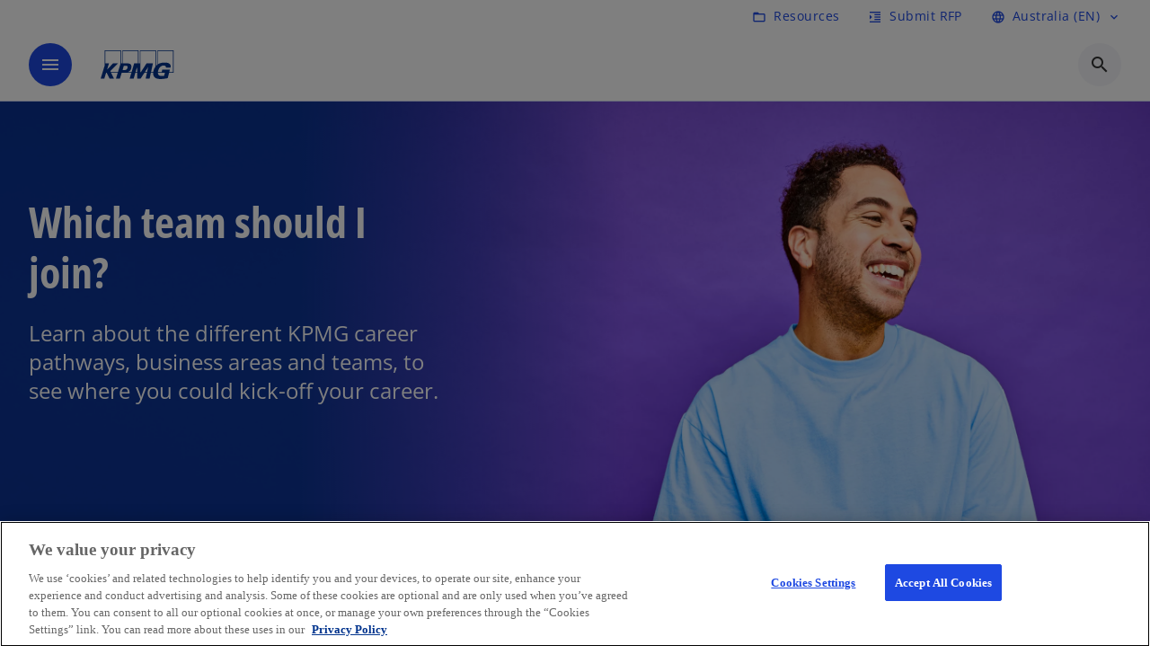

--- FILE ---
content_type: text/html;charset=utf-8
request_url: https://kpmg.com/au/en/careers/graduates/which-team-should-i-join.html
body_size: 50274
content:
<!DOCTYPE HTML>
<html lang="en-AU" dir="ltr">
<head>
	<meta http-equiv="content-type" content="text/html" charset="UTF-8"/>
	<meta http-equiv="content-encoding" content="text/html"/>
	<meta charset="utf-8" class="chrome"/>
	<meta http-equiv="X-UA-Compatible" content="IE=edge,chrome=1"/>
	<meta http-equiv="content-language" content="en-AU"/>

	<script defer="defer" type="text/javascript" src="https://rum.hlx.page/.rum/@adobe/helix-rum-js@%5E2/dist/rum-standalone.js" data-routing="program=92310,environment=1046541,tier=publish"></script>
<link rel="preconnect" href="https://assets.kpmg.com" crossorigin=""/>

	<link rel="preload" as="font" type="font/woff2" href="/etc.clientlibs/kpmg/clientlibs/clientlib-site/resources/fonts/OpenSans/OpenSans-Regular.ttf" crossorigin/>
	<link rel="preload" as="font" type="font/woff2" href="/etc.clientlibs/kpmg/clientlibs/clientlib-site/resources/fonts/OpenSans/OpenSans-Regular.woff2" crossorigin/>
	<link rel="preload" as="font" type="font/woff2" href="/etc.clientlibs/kpmg/clientlibs/clientlib-site/resources/fonts/OpenSans/OpenSans-Medium.ttf" crossorigin/>
	<link rel="preload" as="font" type="font/woff2" href="/etc.clientlibs/kpmg/clientlibs/clientlib-site/resources/fonts/OpenSans/OpenSans-Medium.woff2" crossorigin/>
	<link rel="preload" as="font" type="font/woff2" href="/etc.clientlibs/kpmg/clientlibs/clientlib-site/resources/fonts/OpenSans/OpenSans-Medium.ttf" crossorigin/>
	<link rel="preload" as="font" type="font/woff2" href="/etc.clientlibs/kpmg/clientlibs/clientlib-site/resources/fonts/Material_Icons/MaterialIcons-Regular.woff2" crossorigin/>
	<link rel="preload" as="font" type="font/woff2" href="/etc.clientlibs/kpmg/clientlibs/clientlib-site/resources/fonts/Material_Icons/MaterialIcons-Regular.ttf" crossorigin/>
	<link rel="preload" as="font" type="font/woff2" href="/etc.clientlibs/kpmg/clientlibs/clientlib-site/resources/fonts/OpenSans_Condensed/OpenSans_Condensed-Regular.woff2" crossorigin/>
	<link rel="preload" as="font" type="font/woff2" href="/etc.clientlibs/kpmg/clientlibs/clientlib-site/resources/fonts/OpenSans_Condensed/OpenSans_Condensed-Regular.ttf" crossorigin/>

	<link rel="icon" type="image/png" sizes="32x32" href="/etc.clientlibs/kpmg/clientlibs/clientlib-site/resources/images/favicons/favicon-32x32.png"/>
	<link rel="icon" type="image/png" sizes="16x16" href="/etc.clientlibs/kpmg/clientlibs/clientlib-site/resources/images/favicons/favicon-16x16.png"/>

	<link rel="icon" type="image/x-icon" href="/etc.clientlibs/kpmg/clientlibs/clientlib-site/resources/images/favicons/favicon.ico"/>

	<link rel="icon" type="image/svg+xml" sizes="96x96" href="/etc.clientlibs/kpmg/clientlibs/clientlib-site/resources/images/favicons/favicon-96x96.svg"/>
	<link rel="icon" type="image/svg+xml" sizes="32x32" href="/etc.clientlibs/kpmg/clientlibs/clientlib-site/resources/images/favicons/favicon-32x32.svg"/>
	<link rel="icon" type="image/svg+xml" sizes="16x16" href="/etc.clientlibs/kpmg/clientlibs/clientlib-site/resources/images/favicons/favicon-16x16.svg"/>

     
	<link rel="apple-touch-icon" sizes="180x180" href="/etc.clientlibs/kpmg/clientlibs/clientlib-site/resources/images/favicons/apple-touch-icon-180x180.png"/>
	<link rel="apple-touch-icon" sizes="167x167" href="/etc.clientlibs/kpmg/clientlibs/clientlib-site/resources/images/favicons/apple-touch-icon-167x167.png"/>
	<link rel="apple-touch-icon" sizes="152x152" href="/etc.clientlibs/kpmg/clientlibs/clientlib-site/resources/images/favicons/apple-touch-icon-152x152.png"/>
	<link rel="apple-touch-icon" sizes="120x120" href="/etc.clientlibs/kpmg/clientlibs/clientlib-site/resources/images/favicons/apple-touch-icon-120x120.png"/>
	<link rel="apple-touch-icon" sizes="76x76" href="/etc.clientlibs/kpmg/clientlibs/clientlib-site/resources/images/favicons/apple-touch-icon-76x76.png"/>
	<link rel="apple-touch-icon" sizes="60x60" href="/etc.clientlibs/kpmg/clientlibs/clientlib-site/resources/images/favicons/apple-touch-icon-60x60.png"/>
	<link rel="apple-touch-icon" href="/etc.clientlibs/kpmg/clientlibs/clientlib-site/resources/images/favicons/apple-touch-icon.png"/>


	<link rel="icon" type="image/svg+xml" sizes="512x512" href="/etc.clientlibs/kpmg/clientlibs/clientlib-site/resources/images/favicons/android-chrome-512x512.svg"/>
	<link rel="icon" type="image/svg+xml" sizes="192x192" href="/etc.clientlibs/kpmg/clientlibs/clientlib-site/resources/images/favicons/android-chrome-192x192.svg"/>
	<link rel="icon" type="image/svg+xml" sizes="144x144" href="/etc.clientlibs/kpmg/clientlibs/clientlib-site/resources/images/favicons/android-chrome-144x144.svg"/>
	<link rel="icon" type="image/svg+xml" sizes="96x96" href="/etc.clientlibs/kpmg/clientlibs/clientlib-site/resources/images/favicons/android-chrome-96x96.svg"/>
	<link rel="icon" type="image/svg+xml" sizes="72x72" href="/etc.clientlibs/kpmg/clientlibs/clientlib-site/resources/images/favicons/android-chrome-72x72.svg"/>
	<link rel="icon" type="image/svg+xml" sizes="48x48" href="/etc.clientlibs/kpmg/clientlibs/clientlib-site/resources/images/favicons/android-chrome-48x48.svg"/>
	<link rel="icon" type="image/svg+xml" sizes="36x36" href="/etc.clientlibs/kpmg/clientlibs/clientlib-site/resources/images/favicons/android-chrome-36x36.svg"/>

	<meta property="og:type" content="website"/>
	<meta property="og:url" content="https://kpmg.com/au/en/careers/graduates/which-team-should-i-join.html"/>
	<meta property="og:title" content="Which team should I join?"/>
	<meta property="og:description" content="Learn about the different KPMG career pathways, business areas and teams, to see where you could kick-off your career."/>
	<meta property="og:site_name" content="KPMG"/>
	<meta property="og:image" content="/content/dam/kpmgsites/au/images/2025/colourful-studio-portrait-of-a-young-man.jpg"/>
	<meta property="og:locale"/>
	
	
	<meta property="twitter:url" content="https://kpmg.com/au/en/careers/graduates/which-team-should-i-join.html"/>
	<meta property="twitter:title" content="Which team should I join?"/>
	<meta property="twitter:description" content="Learn about the different KPMG career pathways, business areas and teams, to see where you could kick-off your career."/>
	<meta property="twitter:creator" content="@KPMG"/>
	<meta property="twitter:card" content="summary_large_image"/>
	<meta property="twitter:image" content="/content/dam/kpmgsites/au/images/2025/colourful-studio-portrait-of-a-young-man.jpg"/>
		<script type="text/javascript">
			window.kpmgPath = window.location.pathname.toLowerCase();
            var preferredSite = '';
            function getCookie(cname) {
                var name = cname + "=";
                var cArray = document.cookie.split(';');
                for(var i = 0; i < cArray.length; i++) {
                    var c = cArray[i];
                    while (c.charAt(0) == ' ') {
                        c = c.substring(1);
                    }
                    if (c.indexOf(name) == 0) {
                        preferredSite = c.substring(name.length, c.length);
                        preferredSite = preferredSite.indexOf(".html") > -1 ? preferredSite : "";
                        return true;
                    }
                }
            }
            if(window.kpmgPath === "/xx/en.html" && document.referrer === "" ) {
                getCookie("g_redirect");
                if( preferredSite.length > 0 && preferredSite !== "/xx/en.html") {
                    var geoUserSite = encodeURI(preferredSite)
                    console.log("datageo:",geoUserSite);
                    window.location = geoUserSite;
                }
            }</script>
	
    
    <script type="application/ld+json">
		{
  "@context" : "https://schema.org/",
  "@graph" : [ {
    "@type" : "Corporation",
    "@id" : "https://kpmg.com/au#corporation",
    "url" : "https://kpmg.com/au/en#home",
    "name" : "KPMG Australia | Professional Audit, Tax, Advisory",
    "description" : "KPMG Australia is part of a global network of professional firms providing Audit, Tax and Advisory services.",
    "image" : "/content/dam/kpmgsites/au/images/2024/blue-purple-abstract.jpg",
    "logo" : {
      "@type" : "ImageObject",
      "url" : "https://assets.kpmg.com/is/image/kpmg/kpmg-logo-1",
      "width" : "77",
      "height" : "30"
    },
    "address" : { }
  }, {
    "@type" : "WebSite",
    "@id" : "https://kpmg.com/au#website",
    "url" : "https://kpmg.com/au/en#home",
    "name" : "KPMG Australia | Professional Audit, Tax, Advisory"
  }, {
    "@context" : "https://schema.org",
    "@type" : "WebPage",
    "name" : "Which team should I join?",
    "url" : "https://kpmg.com/au/en/careers/graduates/which-team-should-i-join.html",
    "description" : "Learn about the different KPMG career pathways, business areas and teams, to see where you could kick-off your career.",
    "publisher" : {
      "@type" : "Corporation",
      "name" : "KPMG",
      "logo" : {
        "@type" : "ImageObject",
        "url" : "https://assets.kpmg.com/is/image/kpmg/kpmg-logo-1"
      }
    },
    "mainEntityOfPage" : {
      "@type" : "WebSite",
      "name" : "KPMG",
      "url" : "https://kpmg.com/au/en#home"
    },
    "potentialAction" : {
      "@type" : "SearchAction",
      "target" : "https://www.kpmg.com/search?q={search_term_string}",
      "query-input" : "required name=search_term_string"
    }
  }, {
    "@type" : "Corporation",
    "@id" : "https://kpmg.com/au#organization",
    "name" : "KPMG Australia | Professional Audit, Tax, Advisory",
    "logo" : {
      "@type" : "ImageObject",
      "url" : "https://assets.kpmg.com/is/image/kpmg/kpmg-logo-1",
      "width" : "77",
      "height" : "30"
    },
    "parentOrganization" : {
      "@id" : "https://kpmg.com/au#corporation"
    }
  } ]
}
	</script>
	
	
    <meta charset="UTF-8"/>
    <title>Which team should I join?</title>
    
    <meta name="description" content="Learn about the different KPMG career pathways, business areas and teams, to see where you could kick-off your career."/>
    <meta name="template" content="page-content"/>
    <meta name="viewport" content="width=device-width, initial-scale=1"/>
    

    
    
<link rel="canonical" href="https://kpmg.com/au/en/careers/graduates/which-team-should-i-join.html"/>

    




    
    

    

	
  



		
       <script type="text/javascript" src="//assets.adobedtm.com/9ff0694f1438/dd433ce7efb6/launch-5b72ccf8a16a.min.js" async></script>

    
    <script src="/etc.clientlibs/kpmg/clientlibs/clientlib-dependencies.lc-d41d8cd98f00b204e9800998ecf8427e-lc.min.js"></script>


    
        
    <link rel="stylesheet" href="/etc.clientlibs/kpmg/clientlibs/clientlib-base.lc-bee0a8382ad36e345dda31b92379d226-lc.min.css" type="text/css">
<link rel="stylesheet" href="/etc.clientlibs/kpmg/clientlibs/clientlib-dependencies.lc-d41d8cd98f00b204e9800998ecf8427e-lc.min.css" type="text/css">
<link rel="stylesheet" href="/etc.clientlibs/kpmg/clientlibs/clientlib-site.lc-501a1011940465548bfcaf2f17e6ef7e-lc.min.css" type="text/css">


    
    
    
    
    
    
    
    <script async src="/etc.clientlibs/core/wcm/components/commons/datalayer/v1/clientlibs/core.wcm.components.commons.datalayer.v1.lc-70264651675213ed7f7cc5a02a00f621-lc.min.js"></script>



    
    

	
	  		
		<!-- One Trust Enabled Start (One Trust Script)-->
		
			<!-- OneTrust Cookies Consent Notice start for kpmg.com/au -->

<script src="https://collection.kpmg.com/scripttemplates/otSDKStub.js" data-language="en" type="text/javascript" charset="UTF-8" data-domain-script="0197843f-8308-7c99-a495-ab8091a844c5"></script>
<script type="text/javascript">
function OptanonWrapper() { }
</script>
<!-- OneTrust Cookies Consent Notice end for kpmg.com/au -->
			<script type="text/javascript">
				var oneTrustEnabled = true;
				/* OneTrust Script - Start  * OptanonWrapper function will be called by OneTrust after the page load
				* This has to be placed after OneTrust script in the order
				*/
				function OptanonWrapper() {
					var evt = document.createEvent("CustomEvent"), cookiesSettingsButton = document.getElementById('ot-sdk-btn');
					evt.initCustomEvent('oneTrustEvent', false, false, {activeGroups: OptanonActiveGroups, groups: Optanon.GetDomainData()});
					document.dispatchEvent(evt);
					window.oneTrustObj = window.oneTrustObj || {};
					window.oneTrustObj.isScriptLoaded = true;
	
					//Show the Cookie-Settings button at the bottom only after User provides the consent
					if(Optanon  && typeof Optanon.IsAlertBoxClosed === 'function'  && Optanon.IsAlertBoxClosed()  && cookiesSettingsButton !== null) {
						cookiesSettingsButton.style.display = "block";
					}
				}
			</script>
		

		<!-- One Trust Enabled End (One Trust Script)-->
		<!-- One Trust Disabled Start (One Trust Script)-->
		
		<!-- One Trust Disabled End (One Trust Script)-->
		
	    <!-- Common Header Scripts -->
		
				<!-- Schema.org data KPMG Australia -->
<script type="application/ld+json">
[
  {
    "@context": "https://schema.org",
    "@type": "Organization",
    "name": "KPMG Australia",
    "url": "https://kpmg.com/au/en.html",
    "logo": {
      "@type": "ImageObject",
      "url": "https://kpmg.com/content/dam/kpmgsites/au/logos/kpmg-australia-logo.svg",
      "width": "77",
      "height": "30"
    },
    "description": "KPMG Australia is a leading professional services firm providing audit, tax, advisory, and consulting services across industries including financial services, energy, government, healthcare, and technology.",
    "sameAs": [
      "https://www.linkedin.com/company/kpmg-australia",
      "https://x.com/kpmgaustralia",
      "https://www.youtube.com/KPMGAustralia",
      "https://www.facebook.com/KPMGAU",
      "https://www.instagram.com/kpmgaustralia/",
      "https://www.google.com/search?q=KPMG+Australia"
    ],
    "contactPoint": {
      "@type": "ContactPoint",
      "telephone": "+61 2 9335 7000",
      "email": "info@kpmg.com.au",
      "contactType": "Customer Service",
      "areaServed": "AU",
      "availableLanguage": ["English"]
    },
    "address": {
      "@type": "PostalAddress",
      "streetAddress": "Tower Three, International Towers Sydney, 300 Barangaroo Avenue",
      "addressLocality": "Barangaroo",
      "addressRegion": "NSW",
      "postalCode": "2000",
      "addressCountry": "Australia"
    },
    "founder": {
      "@type": "Person",
      "name": "William Barclay Peat"
    },
    "foundingDate": "1910",
    "parentOrganization": {
      "@type": "Organization",
      "name": "KPMG International"
    }
  },
  {
    "@context": "https://schema.org",
    "@type": "WebSite",
    "url": "https://kpmg.com/au/en.html",
    "name": "KPMG Australia",
    "potentialAction": {
      "@type": "SearchAction",
      "target": "https://kpmg.com/au/en/search.html?q={search_term_string}",
      "query-input": "required name=search_term_string"
    }
  }
]
</script>
		
				<!-- Hotjar Tracking Code for https://kpmg.com/au/en.html -->
<script>
    (function(h,o,t,j,a,r){
        h.hj=h.hj||function(){(h.hj.q=h.hj.q||[]).push(arguments)};
        h._hjSettings={hjid:2009618,hjsv:6};
        a=o.getElementsByTagName('head')[0];
        r=o.createElement('script');r.async=1;
        r.src=t+h._hjSettings.hjid+j+h._hjSettings.hjsv;
        a.appendChild(r);
    })(window,document,'https://static.hotjar.com/c/hotjar-','.js?sv=');
</script>
		
		<!-- Page Header Scripts -->
		
	
</head>
<body class="page basicpage" id="page-4bdeabc169" data-cmp-link-accessibility-enabled data-cmp-link-accessibility-text="opens in a new tab" data-cmp-data-layer-enabled data-country-name="Australia">

	  
    

	  
    


	<script>
		window.adobeDataLayer = window.adobeDataLayer || [];
		const [page,{id:pageId}] = JSON.parse("[{\x22page\u002D4bdeabc169\x22:{\x22xdm:language\x22:\x22en\u002DAU\x22,\x22publisher\x22:\x22en\u002Dau\u002Dpeople\u002Dinclusion\x22,\x22country\x22:\x22au\x22,\x22dc:description\x22:\x22Learn about the different KPMG career pathways, business areas and teams, to see where you could kick\u002Doff your career.\x22,\x22repo:path\x22:\x22\/content\/kpmgpublic\/au\/en\/careers\/graduates\/which\u002Dteam\u002Dshould\u002Di\u002Djoin.html\x22,\x22dc:title\x22:\x22Which team should I join?\x22,\x22xdm:tags\x22:[],\x22expiryDate\x22:\x2212\/30\/2099\x22,\x22pageName\x22:\x22au:en:careers:graduates:which\u002Dteam\u002Dshould\u002Di\u002Djoin\x22,\x22repo:modifyDate\x22:\x222025\u002D12\u002D23T00:55:33Z\x22,\x22xdm:template\x22:\x22\/conf\/kpmg\/settings\/wcm\/templates\/page\u002Dcontent\x22,\x22effectiveDate\x22:\x22\x22,\x22primaryCategory\x22:\x22careers\x22,\x22subCategory1\x22:\x22graduates\x22,\x22subCategory2\x22:\x22which\u002Dteam\u002Dshould\u002Di\u002Djoin\x22,\x22subCategory3\x22:\x22\x22,\x22issueDate\x22:\x22\x22,\x22@type\x22:\x22core\/wcm\/components\/page\/v3\/page\x22}},{\"id\":\"page\u002D4bdeabc169\"}]");
		if(localStorage.getItem("userlogout")){
			localStorage.removeItem("userlogout");
			page[pageId]["dc:title"] = "logout successful"
		 	page[pageId]["loginStatus"] = "logged-out"
		}
		adobeDataLayer.push({
			page,
			event:'cmp:show',
			eventInfo: {
				path: 'page.page\u002D4bdeabc169'
			}
		});
	</script>


	




	
<div class="root container responsivegrid">

    
    
    
    <div id="container-8ed648c1d1" class="cmp-container">
        
        <header class="experiencefragment">
<div id="experiencefragment-f1a3effce8" class="cmp-experiencefragment cmp-experiencefragment--header">


    
    
    
    <div id="container-b744926117" class="cmp-container">
        
        <div class="header-v2 header">
  <div class="cmp-header cmp-header-v2" data-cmp-header>
    <a class="skipnav" href="#kpmg-accessibility-main">
  
  
    Skip to main content
  
</a>

    
    
    
    
    
  
  
  
  

  <div class="cmp-menu-item-bar" role="header" id="kpmg-accessibility-header" data-cmp-menu-item-bar-mobile="false">
    <div class="cmp-menu-item-bar--container">
      <div class="cmp-menu-item-bar--inner rfp">
        
          <div class="cmp-menu-item">
  <a id="menu-item-2d43b5f0bf" class="cmp-menu-item__inner" data-cmp-clickable data-cmp-data-layer="{&#34;menu-item-2d43b5f0bf&#34;:{&#34;@type&#34;:&#34;kpmg/components/navigation/header/menu-item&#34;,&#34;repo:modifyDate&#34;:&#34;2025-08-05T22:38:42Z&#34;,&#34;dc:title&#34;:&#34;Resources&#34;,&#34;xdm:linkURL&#34;:&#34;/au/en/why-kpmg/resources.html&#34;}}" href="/au/en/why-kpmg/resources.html">
    
    <span class="cmp-menu-item__icon cmp-menu-item__icon--folder_open" aria-hidden="true">folder_open</span>

    <div class="cmp-menu-item__label">
      Resources
    </div>
  </a>
</div>

        
        
        
          <div class="cmp-menu-item">
  <a id="menu-item2-5e951a19af" class="cmp-menu-item__inner" data-cmp-clickable data-cmp-data-layer="{&#34;menu-item2-5e951a19af&#34;:{&#34;@type&#34;:&#34;kpmg/components/navigation/header/menu-item2&#34;,&#34;repo:modifyDate&#34;:&#34;2025-08-05T22:38:25Z&#34;,&#34;dc:title&#34;:&#34;Submit RFP&#34;,&#34;xdm:linkURL&#34;:&#34;/au/en/misc/rfp.html&#34;}}" href="/au/en/misc/rfp.html">
    
    <span class="cmp-menu-item__icon cmp-menu-item__icon--format_indent_increase" aria-hidden="true">format_indent_increase</span>

    <div class="cmp-menu-item__label">
      Submit RFP
    </div>
  </a>
</div>

        
        
          <div class="cmp-lang-selector">
  <button type="button" id="lang-selector-365f8574fa" class="cmp-lang-selector__toggle-btn cmp-menu-item__inner" data-cmp-clickable data-cmp-data-layer="{&#34;lang-selector-334359b90e&#34;:{&#34;parentId&#34;:&#34;lang-selector&#34;,&#34;@type&#34;:&#34;kpmg/components/navigation/header/lang-selector&#34;,&#34;dc:title&#34;:&#34;Australia (EN)&#34;,&#34;xdm:linkURL&#34;:&#34;#&#34;}}" aria-haspopup="dialog">
    
    <span class="cmp-lang-selector__icon cmp-lang-selector__icon--language" aria-hidden="true">language</span>

    <div class="cmp-lang-selector__label">
      Australia (EN)
    </div>
    <span class="material-icons-outlined cmp-lang-selector__chevron-icon" aria-hidden="true">
      expand_more
    </span>
  </button>
</div>

        
      </div>
    </div>
  </div>

    
  <div data-cmp-langselector="side-navbar" class="language-selector__side-navbar">
    <div class="language-selector__mobile-close">
      <button data-cmp-langselector="close-btn" data-cmp-clickable="true" class="language-selector__mobile-close--btn">
        <span class="material-icons-outlined">close</span>
      </button>
    </div>
    <div class="language-selector__container">
      <ul class="country-list country-list--short" data-cmp-langselector="language-selector"></ul>
      <div class="cmp-form-text">
        <label for="filter-search-input">Search</label>
        <input class="cmp-form-text__text" data-cmp-hook-form-text="input" type="text" id="filter-search-input" placeholder="Enter Keywords ..." name="filter-search-input" aria-describedby="enter keywords" data-cmp-langselector="filter-search-input"/>
        <button class="material-icons-outlined input-cancel" data-cmp-langselector="filter-cancel">
          cancel
        </button>
      </div>
      <div class="filter-message" aria-live="polite" aria-atomic="true" data-cmp-langselector="filter-message" data-message="No results found"></div>
      <div class="contry-list-container">
        <div class="sr-only country-list--count" aria-live="polite" aria-atomic="true" data-message="Results found"></div>
        <ul class="country-list country-list--all" data-cmp-langselector="list-of-all-countries"></ul>
      </div>
    </div>
  </div>



    
      
      <div id="kpmg-accessibility-nav" role="navigation" class="cmp-header__main-nav-bar" data-cmp-header-main-nav-bar>
        <div class="cmp-header__main-nav-bar--container">
          <div class="cmp-header__main-nav-bar--inner">
            <div class="cmp-header__main-nav-bar--column">
              
              <div class="cmp-mobile-toggle">
  <button data-cmp-mobile-toggle type="button" class="cmp-mobile-toggle__inner" aria-label="Main menu" aria-expanded="false" aria-controls="mobile-menu">
    <span class="cmp-mobile-toggle__icon" aria-hidden="true">menu</span>
  </button>
</div>

              
              
                <div class="cmp-logo" id="logo-7b5c93c9b2" data-cmp-is="image" data-cmp-src="/content/experience-fragments/kpmgpublic/au/en/site/header/master/_jcr_content/root/header_v2/logo.coreimg{.width}.svg/1749689970934/logo.svg" data-asset-id="67c2c04a-a869-425f-90bd-235445012652" data-cmp-filereference="/content/dam/kpmgsites/logo.svg" data-cmp-data-layer="{&#34;logo-7b5c93c9b2&#34;:{&#34;@type&#34;:&#34;kpmg/components/navigation/header/logo&#34;,&#34;repo:modifyDate&#34;:&#34;2025-06-12T00:59:30Z&#34;,&#34;dc:title&#34;:&#34;KPMG logo&#34;,&#34;xdm:linkURL&#34;:&#34;/au/en.html&#34;,&#34;image&#34;:{&#34;repo:id&#34;:&#34;67c2c04a-a869-425f-90bd-235445012652&#34;,&#34;repo:modifyDate&#34;:&#34;2023-11-07T15:54:47Z&#34;,&#34;@type&#34;:&#34;image/svg+xml&#34;,&#34;repo:path&#34;:&#34;/content/dam/kpmgsites/logo.svg&#34;}}}" data-cmp-hook-image="imageV3" itemscope itemtype="http://schema.org/ImageObject">
     <div class="cmp-logo__inner">
          <a class="cmp-logo__link" data-cmp-clickable href="/au/en.html">
               <img src="/content/experience-fragments/kpmgpublic/au/en/site/header/master/_jcr_content/root/header_v2/logo.coreimg.svg/1749689970934/logo.svg" loading="lazy" class="cmp-logo__image" itemprop="contentUrl" width="100" height="100" alt="KPMG logo" title="KPMG logo"/>
          </a>
     </div>
    
    <meta itemprop="caption" content="KPMG logo"/>
    <script type="application/ld+json">
          {
  "@context" : "https://schema.org",
  "@type" : "ImageObject",
  "url" : "https://kpmg.com/content/experience-fragments/kpmgpublic/au/en/site/header/master/_jcr_content/root/header_v2/logo.coreimg.svg/1749689970934/logo.svg.html",
  "creator" : {
    "@type" : "Corporation",
    "name" : "KPMG International Limited"
  },
  "contentUrl" : "https://kpmg.com/content/experience-fragments/kpmgpublic/au/en/site/header/master/_jcr_content/root/header_v2/logo.coreimg.svg/1749689970934/logo.svg.html",
  "copyrightNotice" : "KPMG International Limited",
  "potentialAction" : {
    "@type" : "ViewAction",
    "url" : "https://kpmg.com/content/experience-fragments/kpmgpublic/au/en/site/header/master/_jcr_content/root/header_v2/logo.coreimg.svg/1749689970934/logo.svg.html",
    "target" : {
      "@type" : "EntryPoint",
      "urlTemplate" : "https://kpmg.com/content/experience-fragments/kpmgpublic/au/en/site/header/master/_jcr_content/root/header_v2/logo.coreimg.svg/1749689970934/logo.svg.html"
    }
  }
}
     </script>
</div>

    

              
            </div>

            <div class="cmp-header__main-nav-bar--column" data-cmp-header-main-nav>
              
                
  
  <nav class="cmp-main-nav" data-cmp-main-nav>
    
    <div class="cmp-main-nav__mobile-header" data-cmp-main-nav-mobile-header>
      <div class="cmp-main-nav__mobile-header-container">
        
        <button class="cmp-main-nav__mobile-header-close" data-cmp-main-nav-mobile-header-close aria-label="Close">
          <span class="material-icons-outlined">close</span>
        </button>

        
        
          <div class="cmp-logo" id="logo-7b5c93c9b2" data-cmp-is="image" data-cmp-src="/content/experience-fragments/kpmgpublic/au/en/site/header/master/_jcr_content/root/header_v2/logo.coreimg{.width}.svg/1749689970934/logo.svg" data-asset-id="67c2c04a-a869-425f-90bd-235445012652" data-cmp-filereference="/content/dam/kpmgsites/logo.svg" data-cmp-data-layer="{&#34;logo-7b5c93c9b2&#34;:{&#34;@type&#34;:&#34;kpmg/components/navigation/header/logo&#34;,&#34;repo:modifyDate&#34;:&#34;2025-06-12T00:59:30Z&#34;,&#34;dc:title&#34;:&#34;KPMG logo&#34;,&#34;xdm:linkURL&#34;:&#34;/au/en.html&#34;,&#34;image&#34;:{&#34;repo:id&#34;:&#34;67c2c04a-a869-425f-90bd-235445012652&#34;,&#34;repo:modifyDate&#34;:&#34;2023-11-07T15:54:47Z&#34;,&#34;@type&#34;:&#34;image/svg+xml&#34;,&#34;repo:path&#34;:&#34;/content/dam/kpmgsites/logo.svg&#34;}}}" data-cmp-hook-image="imageV3" itemscope itemtype="http://schema.org/ImageObject">
     <div class="cmp-logo__inner">
          <a class="cmp-logo__link" data-cmp-clickable href="/au/en.html">
               <img src="/content/experience-fragments/kpmgpublic/au/en/site/header/master/_jcr_content/root/header_v2/logo.coreimg.svg/1749689970934/logo.svg" loading="lazy" class="cmp-logo__image" itemprop="contentUrl" width="100" height="100" alt="KPMG logo" title="KPMG logo"/>
          </a>
     </div>
    
    <meta itemprop="caption" content="KPMG logo"/>
    <script type="application/ld+json">
          {
  "@context" : "https://schema.org",
  "@type" : "ImageObject",
  "url" : "https://kpmg.com/content/experience-fragments/kpmgpublic/au/en/site/header/master/_jcr_content/root/header_v2/logo.coreimg.svg/1749689970934/logo.svg.html",
  "creator" : {
    "@type" : "Corporation",
    "name" : "KPMG International Limited"
  },
  "contentUrl" : "https://kpmg.com/content/experience-fragments/kpmgpublic/au/en/site/header/master/_jcr_content/root/header_v2/logo.coreimg.svg/1749689970934/logo.svg.html",
  "copyrightNotice" : "KPMG International Limited",
  "potentialAction" : {
    "@type" : "ViewAction",
    "url" : "https://kpmg.com/content/experience-fragments/kpmgpublic/au/en/site/header/master/_jcr_content/root/header_v2/logo.coreimg.svg/1749689970934/logo.svg.html",
    "target" : {
      "@type" : "EntryPoint",
      "urlTemplate" : "https://kpmg.com/content/experience-fragments/kpmgpublic/au/en/site/header/master/_jcr_content/root/header_v2/logo.coreimg.svg/1749689970934/logo.svg.html"
    }
  }
}
     </script>
</div>

    

        
      </div>
    </div>

    
    <ul class="cmp-main-nav__main-menu" data-cmp-main-nav-main-menu>
      
        <li class="cmp-main-nav__main-menu--list-item" data-cmp-main-nav-list-item>
          
          
  
  

  
  
    
    
  <div class="cmp-menu-link cmp-menu-link--level-one  ">
    
    

    
    

    
    <button class="cmp-menu-link__inner " type="button" data-cmp-data-layer="{&#34;main-nav-link-5386ad8b43&#34;:{&#34;parentId&#34;:&#34;main-nav-2658b0278c&#34;,&#34;@type&#34;:&#34;kpmg/components/navigation/header/main-nav&#34;,&#34;dc:title&#34;:&#34;Services&#34;}}" data-cmp-clickable data-cmp-menu-link="levelOne" aria-expanded="false" aria-haspopup="true">
      <div class="cmp-menu-link__inner--label">
        
        
        
          
          
          
            Services
          
          
        
        
        
        
      </div>
      <span aria-hidden="true" class="cmp-menu-link__inner--icon"></span>
    </button>
  </div>

    <nav class="cmp-sub-menu cmp-sub-menu__has-level-three" data-cmp-sub-menu>
      <div class="cmp-sub-menu__container">
        
        <button class="cmp-sub-menu__back-button" data-cmp-sub-menu-back>
          <span aria-hidden="true" class="cmp-sub-menu__back-button-icon"></span>
          <div class="cmp-sub-menu__back-button-label">
            Main menu
          </div>
        </button>
        
          
  
  
  <section class="cmp-sub-menu__section  cmp-sub-menu__section--level-three cmp-sub-menu__section--level-three-two-column">
    <div class="cmp-sub-menu__section-heading">
      <span class="cmp-sub-menu__section-heading--text">
        
          Services
        
        
      </span>

      
    </div>

    <nav class="cmp-sub-menu__section-nav cmp-sub-menu__section-nav--level-two">
      <ul>
        
        
          
          <li>
            
  <div class="cmp-menu-link cmp-menu-link--level-two ">
    
    

    
    

    
    <a class="cmp-menu-link__inner " data-cmp-data-layer="{&#34;main-nav-link-f929fb83c6&#34;:{&#34;parentId&#34;:&#34;main-nav-2658b0278c&#34;,&#34;@type&#34;:&#34;kpmg/components/navigation/header/main-nav&#34;,&#34;dc:title&#34;:&#34;Services>AI&#34;,&#34;xdm:linkURL&#34;:&#34;/au/en/services/ai-services.html&#34;}}" data-cmp-clickable href="/au/en/services/ai-services.html">
      <div class="cmp-menu-link__inner--label">
        
        
        
          
          
          
          
            AI 
            
          
        
        
        
        
      </div>
      
    </a>
  </div>

            
          </li>
        
          
          <li>
            
  <div class="cmp-menu-link cmp-menu-link--level-two ">
    
    

    
    

    
    <a class="cmp-menu-link__inner " data-cmp-data-layer="{&#34;main-nav-link-a98b581fd6&#34;:{&#34;parentId&#34;:&#34;main-nav-2658b0278c&#34;,&#34;@type&#34;:&#34;kpmg/components/navigation/header/main-nav&#34;,&#34;dc:title&#34;:&#34;Services>Audit&#34;,&#34;xdm:linkURL&#34;:&#34;/au/en/services/audit.html&#34;}}" data-cmp-clickable href="/au/en/services/audit.html">
      <div class="cmp-menu-link__inner--label">
        
        
        
          
          
          
          
            Audit 
            
          
        
        
        
        
      </div>
      
    </a>
  </div>

            
          </li>
        
          
          <li>
            
  <div class="cmp-menu-link cmp-menu-link--level-two ">
    
    

    
    

    
    <a class="cmp-menu-link__inner " data-cmp-data-layer="{&#34;main-nav-link-528d5c9319&#34;:{&#34;parentId&#34;:&#34;main-nav-2658b0278c&#34;,&#34;@type&#34;:&#34;kpmg/components/navigation/header/main-nav&#34;,&#34;dc:title&#34;:&#34;Services>Consulting&#34;,&#34;xdm:linkURL&#34;:&#34;/au/en/services/consulting.html&#34;}}" data-cmp-clickable href="/au/en/services/consulting.html">
      <div class="cmp-menu-link__inner--label">
        
        
        
          
          
          
          
            Consulting 
            
          
        
        
        
        
      </div>
      
    </a>
  </div>

            
          </li>
        
          
          <li>
            
  <div class="cmp-menu-link cmp-menu-link--level-two ">
    
    

    
    

    
    <a class="cmp-menu-link__inner " data-cmp-data-layer="{&#34;main-nav-link-3614fc772a&#34;:{&#34;parentId&#34;:&#34;main-nav-2658b0278c&#34;,&#34;@type&#34;:&#34;kpmg/components/navigation/header/main-nav&#34;,&#34;dc:title&#34;:&#34;Services>Deals&#34;,&#34;xdm:linkURL&#34;:&#34;/au/en/services/deal-advisory.html&#34;}}" data-cmp-clickable href="/au/en/services/deal-advisory.html">
      <div class="cmp-menu-link__inner--label">
        
        
        
          
          
          
          
            Deals 
            
          
        
        
        
        
      </div>
      
    </a>
  </div>

            
          </li>
        
          
          <li>
            
  <div class="cmp-menu-link cmp-menu-link--level-two ">
    
    

    
    

    
    <a class="cmp-menu-link__inner " data-cmp-data-layer="{&#34;main-nav-link-e4bca0d907&#34;:{&#34;parentId&#34;:&#34;main-nav-2658b0278c&#34;,&#34;@type&#34;:&#34;kpmg/components/navigation/header/main-nav&#34;,&#34;dc:title&#34;:&#34;Services>Infrastructure&#34;,&#34;xdm:linkURL&#34;:&#34;/au/en/services/infrastructure.html&#34;}}" data-cmp-clickable href="/au/en/services/infrastructure.html">
      <div class="cmp-menu-link__inner--label">
        
        
        
          
          
          
          
            Infrastructure 
            
          
        
        
        
        
      </div>
      
    </a>
  </div>

            
          </li>
        
          
          <li>
            
  <div class="cmp-menu-link cmp-menu-link--level-two ">
    
    

    
    

    
    <a class="cmp-menu-link__inner " data-cmp-data-layer="{&#34;main-nav-link-beb41ecbcf&#34;:{&#34;parentId&#34;:&#34;main-nav-2658b0278c&#34;,&#34;@type&#34;:&#34;kpmg/components/navigation/header/main-nav&#34;,&#34;dc:title&#34;:&#34;Services>Mid-Market &amp; Private&#34;,&#34;xdm:linkURL&#34;:&#34;/au/en/services/mid-market-private.html&#34;}}" data-cmp-clickable href="/au/en/services/mid-market-private.html">
      <div class="cmp-menu-link__inner--label">
        
        
        
          
          
          
          
            Mid-Market &amp; Private 
            
          
        
        
        
        
      </div>
      
    </a>
  </div>

            
          </li>
        
          
          <li>
            
  <div class="cmp-menu-link cmp-menu-link--level-two ">
    
    

    
    

    
    <a class="cmp-menu-link__inner " data-cmp-data-layer="{&#34;main-nav-link-7600619cc5&#34;:{&#34;parentId&#34;:&#34;main-nav-2658b0278c&#34;,&#34;@type&#34;:&#34;kpmg/components/navigation/header/main-nav&#34;,&#34;dc:title&#34;:&#34;Services>Sustainability &amp; ESG&#34;,&#34;xdm:linkURL&#34;:&#34;/au/en/services/esg.html&#34;}}" data-cmp-clickable href="/au/en/services/esg.html">
      <div class="cmp-menu-link__inner--label">
        
        
        
          
          
          
          
            Sustainability &amp; ESG 
            
          
        
        
        
        
      </div>
      
    </a>
  </div>

            
          </li>
        
          
          <li>
            
  <div class="cmp-menu-link cmp-menu-link--level-two ">
    
    

    
    

    
    <a class="cmp-menu-link__inner " data-cmp-data-layer="{&#34;main-nav-link-53db9eb535&#34;:{&#34;parentId&#34;:&#34;main-nav-2658b0278c&#34;,&#34;@type&#34;:&#34;kpmg/components/navigation/header/main-nav&#34;,&#34;dc:title&#34;:&#34;Services>Tax&#34;,&#34;xdm:linkURL&#34;:&#34;/au/en/services/tax.html&#34;}}" data-cmp-clickable href="/au/en/services/tax.html">
      <div class="cmp-menu-link__inner--label">
        
        
        
          
          
          
          
            Tax 
            
          
        
        
        
        
      </div>
      
    </a>
  </div>

            
          </li>
        
          
          <li>
            
  <div class="cmp-menu-link cmp-menu-link--level-two ">
    
    

    
    

    
    <a class="cmp-menu-link__inner " data-cmp-data-layer="{&#34;main-nav-link-6f6cced9ac&#34;:{&#34;parentId&#34;:&#34;main-nav-2658b0278c&#34;,&#34;@type&#34;:&#34;kpmg/components/navigation/header/main-nav&#34;,&#34;dc:title&#34;:&#34;Services>Technology&#34;,&#34;xdm:linkURL&#34;:&#34;/au/en/services/technology.html&#34;}}" data-cmp-clickable href="/au/en/services/technology.html">
      <div class="cmp-menu-link__inner--label">
        
        
        
          
          
          
          
            Technology 
            
          
        
        
        
        
      </div>
      
    </a>
  </div>

            
          </li>
        
          
          <li>
            
  <div class="cmp-menu-link cmp-menu-link--level-two ">
    
    

    
    

    
    <a class="cmp-menu-link__inner " data-cmp-data-layer="{&#34;main-nav-link-efe9ac2ecc&#34;:{&#34;parentId&#34;:&#34;main-nav-2658b0278c&#34;,&#34;@type&#34;:&#34;kpmg/components/navigation/header/main-nav&#34;,&#34;dc:title&#34;:&#34;Services>View all services&#34;,&#34;xdm:linkURL&#34;:&#34;/au/en/services.html&#34;}}" data-cmp-clickable href="/au/en/services.html">
      <div class="cmp-menu-link__inner--label">
        
        
        
          
          
          
          
            View all services 
            
          
        
        
        
        
      </div>
      
    </a>
  </div>

            
          </li>
        
      </ul>
    </nav>
  </section>

        
        
          <div class="cmp-sub-menu__feature-section cmp-sub-menu__feature-section-three-column">
            <div class="cmp-sub-menu__feature-section--heading">
              Featured services
            </div>
            <ul class="cmp-sub-menu__feature-section--items">
              
                <li class="cmp-sub-menu__feature-section--item">
                  <a data-cmp-data-layer="{&#34;main-nav-featured-link-084767516b&#34;:{&#34;parentId&#34;:&#34;main-nav-2658b0278c&#34;,&#34;@type&#34;:&#34;kpmg/components/navigation/header/main-nav&#34;,&#34;dc:title&#34;:&#34;Services>Tech, data and AI for the mid market&#34;,&#34;xdm:linkURL&#34;:&#34;/content/kpmgpublic/au/en/services/mid-market-private/technology-data-ai.html&#34;}}" data-cmp-clickable class="cmp-sub-menu__feature-section--item-link" href="/content/kpmgpublic/au/en/services/mid-market-private/technology-data-ai.html">
                    <div class="cmp-sub-menu__feature-section--item-title">
                      Tech, data and AI for the mid market
                    </div>
                    <div class="cmp-sub-menu__feature-section--item-description">
                      Discover how our tech, data and AI solutions help mid-market businesses innovate and grow.
                    </div>
                    <div class="cmp-sub-menu__feature-section--item-link-text">
                    <p class="cmp-sub-menu__feature-section--item-link-text-label">More about Tech, data and AI</p>
                      <span class="material-icons-outlined" aria-hidden="true"></span>
                    </div>
                  </a>
                </li>
              
            </ul>
          </div>
        
      </div>

      <button class="cmp-sub-menu__close" aria-label="Close Menu">
        <span class="material-icons-outlined" aria-hidden="true">
          expand_less
        </span>
      </button>
    </nav>
  

        </li>
      
        <li class="cmp-main-nav__main-menu--list-item" data-cmp-main-nav-list-item>
          
          
  
  

  
  
    
    
  <div class="cmp-menu-link cmp-menu-link--level-one  ">
    
    

    
    

    
    <button class="cmp-menu-link__inner " type="button" data-cmp-data-layer="{&#34;main-nav-link-2acc4ff744&#34;:{&#34;parentId&#34;:&#34;main-nav-2658b0278c&#34;,&#34;@type&#34;:&#34;kpmg/components/navigation/header/main-nav&#34;,&#34;dc:title&#34;:&#34;Industries&#34;}}" data-cmp-clickable data-cmp-menu-link="levelOne" aria-expanded="false" aria-haspopup="true">
      <div class="cmp-menu-link__inner--label">
        
        
        
          
          
            Industries
          
          
          
        
        
        
        
      </div>
      <span aria-hidden="true" class="cmp-menu-link__inner--icon"></span>
    </button>
  </div>

    <nav class="cmp-sub-menu cmp-sub-menu__has-level-three" data-cmp-sub-menu>
      <div class="cmp-sub-menu__container">
        
        <button class="cmp-sub-menu__back-button" data-cmp-sub-menu-back>
          <span aria-hidden="true" class="cmp-sub-menu__back-button-icon"></span>
          <div class="cmp-sub-menu__back-button-label">
            Main menu
          </div>
        </button>
        
          
  
  
  <section class="cmp-sub-menu__section  cmp-sub-menu__section--level-three cmp-sub-menu__section--level-three-two-column">
    <div class="cmp-sub-menu__section-heading">
      <span class="cmp-sub-menu__section-heading--text">
        
          Industries
        
        
      </span>

      
    </div>

    <nav class="cmp-sub-menu__section-nav cmp-sub-menu__section-nav--level-two">
      <ul>
        
        
          
          <li>
            
  <div class="cmp-menu-link cmp-menu-link--level-two ">
    
    

    
    

    
    <button class="cmp-menu-link__inner cmp-menu-link__level-3" data-cmp-data-layer="{&#34;main-nav-link-27fa80065e&#34;:{&#34;parentId&#34;:&#34;main-nav-2658b0278c&#34;,&#34;@type&#34;:&#34;kpmg/components/navigation/header/main-nav&#34;,&#34;dc:title&#34;:&#34;Industries>Asia &amp; International Markets&#34;,&#34;xdm:linkURL&#34;:&#34;/au/en/industries/asia-international-markets.html&#34;}}" data-cmp-clickable aria-expanded="false" aria-haspopup="true">
      <div class="cmp-menu-link__inner--label">
        
        
        
          
          
          
          
            Asia &amp; International Markets 
            
          
        
        
        
        
      </div>
      <span aria-hidden="true" class="cmp-menu-link__inner--icon"></span>
    </button>
  </div>

            
              <nav class="cmp-sub-menu__section-nav cmp-sub-menu__section-nav--level-three">
                <button class="cmp-sub-menu__level-three-close">
                  <span class="material-icons-outlined"> close </span>
                </button>

                <button class="cmp-sub-menu__back-button" data-cmp-sub-menu-back>
                  <span aria-hidden="true" class="cmp-sub-menu__back-button-icon"></span>
                  <div class="cmp-sub-menu__back-button-label">
                    Main menu
                  </div>
                </button>
                <div class="cmp-sub-menu__level-three--back-button-container">
                  
                  <button class="cmp-sub-menu__level-three--back-button" data-cmp-sub-menu-level3-back>
                    <span aria-hidden="true" class="cmp-sub-menu__level-three--back-button-icon"></span>
                    <div class="cmp-sub-menu__level-three--back-button-label">
                      
                        Industries
                      
                      
                    </div>
                  </button>
                </div>
                <ul>
                  <li class="cmp-sub-menu__level-three--all-link">
                    
  <div class="cmp-menu-link  cmp-menu-link--level-three">
    
    

    
    

    
    <a class="cmp-menu-link__inner " data-cmp-data-layer="{&#34;main-nav-link-27fa80065e&#34;:{&#34;parentId&#34;:&#34;main-nav-2658b0278c&#34;,&#34;@type&#34;:&#34;kpmg/components/navigation/header/main-nav&#34;,&#34;dc:title&#34;:&#34;Industries>Asia &amp; International Markets&#34;,&#34;xdm:linkURL&#34;:&#34;/au/en/industries/asia-international-markets.html&#34;}}" data-cmp-clickable href="/au/en/industries/asia-international-markets.html">
      <div class="cmp-menu-link__inner--label">
        
        More about 
        
          
          
          
          
            Asia &amp; International Markets 
            
          
        
        
        
        
      </div>
      
    </a>
  </div>

                  </li>
                  
                    <li>
                      
  <div class="cmp-menu-link  cmp-menu-link--level-three">
    
    

    
    

    
    <a class="cmp-menu-link__inner " data-cmp-data-layer="{&#34;main-nav-link-bace60d1b3&#34;:{&#34;parentId&#34;:&#34;main-nav-2658b0278c&#34;,&#34;@type&#34;:&#34;kpmg/components/navigation/header/main-nav&#34;,&#34;dc:title&#34;:&#34;Industries>Asia &amp; International Markets>China&#34;,&#34;xdm:linkURL&#34;:&#34;/au/en/industries/asia-international-markets/china.html&#34;}}" data-cmp-clickable href="/au/en/industries/asia-international-markets/china.html">
      <div class="cmp-menu-link__inner--label">
        
        
        
          
          
          
          
            China 
            
          
        
        
        
        
      </div>
      
    </a>
  </div>

                    </li>
                  
                    <li>
                      
  <div class="cmp-menu-link  cmp-menu-link--level-three">
    
    

    
    

    
    <a class="cmp-menu-link__inner " data-cmp-data-layer="{&#34;main-nav-link-16c474ef84&#34;:{&#34;parentId&#34;:&#34;main-nav-2658b0278c&#34;,&#34;@type&#34;:&#34;kpmg/components/navigation/header/main-nav&#34;,&#34;dc:title&#34;:&#34;Industries>Asia &amp; International Markets>Japan&#34;,&#34;xdm:linkURL&#34;:&#34;/au/en/industries/asia-international-markets/japan.html&#34;}}" data-cmp-clickable href="/au/en/industries/asia-international-markets/japan.html">
      <div class="cmp-menu-link__inner--label">
        
        
        
          
          
          
          
            Japan 
            
          
        
        
        
        
      </div>
      
    </a>
  </div>

                    </li>
                  
                    <li>
                      
  <div class="cmp-menu-link  cmp-menu-link--level-three">
    
    

    
    

    
    <a class="cmp-menu-link__inner " data-cmp-data-layer="{&#34;main-nav-link-291ed1913a&#34;:{&#34;parentId&#34;:&#34;main-nav-2658b0278c&#34;,&#34;@type&#34;:&#34;kpmg/components/navigation/header/main-nav&#34;,&#34;dc:title&#34;:&#34;Industries>Asia &amp; International Markets>India&#34;,&#34;xdm:linkURL&#34;:&#34;/au/en/industries/asia-international-markets/india.html&#34;}}" data-cmp-clickable href="/au/en/industries/asia-international-markets/india.html">
      <div class="cmp-menu-link__inner--label">
        
        
        
          
          
          
          
            India 
            
          
        
        
        
        
      </div>
      
    </a>
  </div>

                    </li>
                  
                    <li>
                      
  <div class="cmp-menu-link  cmp-menu-link--level-three">
    
    

    
    

    
    <a class="cmp-menu-link__inner " data-cmp-data-layer="{&#34;main-nav-link-b135f51119&#34;:{&#34;parentId&#34;:&#34;main-nav-2658b0278c&#34;,&#34;@type&#34;:&#34;kpmg/components/navigation/header/main-nav&#34;,&#34;dc:title&#34;:&#34;Industries>Asia &amp; International Markets>Korea&#34;,&#34;xdm:linkURL&#34;:&#34;/au/en/industries/asia-international-markets/korea.html&#34;}}" data-cmp-clickable href="/au/en/industries/asia-international-markets/korea.html">
      <div class="cmp-menu-link__inner--label">
        
        
        
          
          
          
          
            Korea 
            
          
        
        
        
        
      </div>
      
    </a>
  </div>

                    </li>
                  
                    <li>
                      
  <div class="cmp-menu-link  cmp-menu-link--level-three">
    
    

    
    

    
    <a class="cmp-menu-link__inner " data-cmp-data-layer="{&#34;main-nav-link-870bacabf6&#34;:{&#34;parentId&#34;:&#34;main-nav-2658b0278c&#34;,&#34;@type&#34;:&#34;kpmg/components/navigation/header/main-nav&#34;,&#34;dc:title&#34;:&#34;Industries>Asia &amp; International Markets>United States&#34;,&#34;xdm:linkURL&#34;:&#34;/au/en/industries/asia-international-markets/united-states.html&#34;}}" data-cmp-clickable href="/au/en/industries/asia-international-markets/united-states.html">
      <div class="cmp-menu-link__inner--label">
        
        
        
          
          
          
          
            United States 
            
          
        
        
        
        
      </div>
      
    </a>
  </div>

                    </li>
                  
                    <li>
                      
  <div class="cmp-menu-link  cmp-menu-link--level-three">
    
    

    
    

    
    <a class="cmp-menu-link__inner " data-cmp-data-layer="{&#34;main-nav-link-5745119a0e&#34;:{&#34;parentId&#34;:&#34;main-nav-2658b0278c&#34;,&#34;@type&#34;:&#34;kpmg/components/navigation/header/main-nav&#34;,&#34;dc:title&#34;:&#34;Industries>Asia &amp; International Markets>Vietnam&#34;,&#34;xdm:linkURL&#34;:&#34;/au/en/industries/asia-international-markets/vietnam.html&#34;}}" data-cmp-clickable href="/au/en/industries/asia-international-markets/vietnam.html">
      <div class="cmp-menu-link__inner--label">
        
        
        
          
          
          
          
            Vietnam 
            
          
        
        
        
        
      </div>
      
    </a>
  </div>

                    </li>
                  
                </ul>
              </nav>
            
          </li>
        
          
          <li>
            
  <div class="cmp-menu-link cmp-menu-link--level-two ">
    
    

    
    

    
    <button class="cmp-menu-link__inner cmp-menu-link__level-3" data-cmp-data-layer="{&#34;main-nav-link-6c9cfb3542&#34;:{&#34;parentId&#34;:&#34;main-nav-2658b0278c&#34;,&#34;@type&#34;:&#34;kpmg/components/navigation/header/main-nav&#34;,&#34;dc:title&#34;:&#34;Industries>Consumer &amp; Retail&#34;,&#34;xdm:linkURL&#34;:&#34;/au/en/industries/consumer-retail.html&#34;}}" data-cmp-clickable aria-expanded="false" aria-haspopup="true">
      <div class="cmp-menu-link__inner--label">
        
        
        
          
          
          
          
            Consumer &amp; Retail 
            
          
        
        
        
        
      </div>
      <span aria-hidden="true" class="cmp-menu-link__inner--icon"></span>
    </button>
  </div>

            
              <nav class="cmp-sub-menu__section-nav cmp-sub-menu__section-nav--level-three">
                <button class="cmp-sub-menu__level-three-close">
                  <span class="material-icons-outlined"> close </span>
                </button>

                <button class="cmp-sub-menu__back-button" data-cmp-sub-menu-back>
                  <span aria-hidden="true" class="cmp-sub-menu__back-button-icon"></span>
                  <div class="cmp-sub-menu__back-button-label">
                    Main menu
                  </div>
                </button>
                <div class="cmp-sub-menu__level-three--back-button-container">
                  
                  <button class="cmp-sub-menu__level-three--back-button" data-cmp-sub-menu-level3-back>
                    <span aria-hidden="true" class="cmp-sub-menu__level-three--back-button-icon"></span>
                    <div class="cmp-sub-menu__level-three--back-button-label">
                      
                        Industries
                      
                      
                    </div>
                  </button>
                </div>
                <ul>
                  <li class="cmp-sub-menu__level-three--all-link">
                    
  <div class="cmp-menu-link  cmp-menu-link--level-three">
    
    

    
    

    
    <a class="cmp-menu-link__inner " data-cmp-data-layer="{&#34;main-nav-link-6c9cfb3542&#34;:{&#34;parentId&#34;:&#34;main-nav-2658b0278c&#34;,&#34;@type&#34;:&#34;kpmg/components/navigation/header/main-nav&#34;,&#34;dc:title&#34;:&#34;Industries>Consumer &amp; Retail&#34;,&#34;xdm:linkURL&#34;:&#34;/au/en/industries/consumer-retail.html&#34;}}" data-cmp-clickable href="/au/en/industries/consumer-retail.html">
      <div class="cmp-menu-link__inner--label">
        
        More about 
        
          
          
          
          
            Consumer &amp; Retail 
            
          
        
        
        
        
      </div>
      
    </a>
  </div>

                  </li>
                  
                    <li>
                      
  <div class="cmp-menu-link  cmp-menu-link--level-three">
    
    

    
    

    
    <a class="cmp-menu-link__inner " data-cmp-data-layer="{&#34;main-nav-link-6a07d1ec71&#34;:{&#34;parentId&#34;:&#34;main-nav-2658b0278c&#34;,&#34;@type&#34;:&#34;kpmg/components/navigation/header/main-nav&#34;,&#34;dc:title&#34;:&#34;Industries>Consumer &amp; Retail>Consumer Goods &amp; Food&#34;,&#34;xdm:linkURL&#34;:&#34;/au/en/industries/consumer-retail/consumer-goods-food.html&#34;}}" data-cmp-clickable href="/au/en/industries/consumer-retail/consumer-goods-food.html">
      <div class="cmp-menu-link__inner--label">
        
        
        
          
          
          
          
            Consumer Goods &amp; Food 
            
          
        
        
        
        
      </div>
      
    </a>
  </div>

                    </li>
                  
                    <li>
                      
  <div class="cmp-menu-link  cmp-menu-link--level-three">
    
    

    
    

    
    <a class="cmp-menu-link__inner " data-cmp-data-layer="{&#34;main-nav-link-7b9df96aa7&#34;:{&#34;parentId&#34;:&#34;main-nav-2658b0278c&#34;,&#34;@type&#34;:&#34;kpmg/components/navigation/header/main-nav&#34;,&#34;dc:title&#34;:&#34;Industries>Consumer &amp; Retail>Retail&#34;,&#34;xdm:linkURL&#34;:&#34;/au/en/industries/consumer-retail/retail.html&#34;}}" data-cmp-clickable href="/au/en/industries/consumer-retail/retail.html">
      <div class="cmp-menu-link__inner--label">
        
        
        
          
          
          
          
            Retail 
            
          
        
        
        
        
      </div>
      
    </a>
  </div>

                    </li>
                  
                </ul>
              </nav>
            
          </li>
        
          
          <li>
            
  <div class="cmp-menu-link cmp-menu-link--level-two ">
    
    

    
    

    
    <button class="cmp-menu-link__inner cmp-menu-link__level-3" data-cmp-data-layer="{&#34;main-nav-link-f748ead72d&#34;:{&#34;parentId&#34;:&#34;main-nav-2658b0278c&#34;,&#34;@type&#34;:&#34;kpmg/components/navigation/header/main-nav&#34;,&#34;dc:title&#34;:&#34;Industries>Defence &amp; Defence Industry&#34;,&#34;xdm:linkURL&#34;:&#34;/au/en/industries/defence.html&#34;}}" data-cmp-clickable aria-expanded="false" aria-haspopup="true">
      <div class="cmp-menu-link__inner--label">
        
        
        
          
          
          
          
            Defence &amp; Defence Industry 
            
          
        
        
        
        
      </div>
      <span aria-hidden="true" class="cmp-menu-link__inner--icon"></span>
    </button>
  </div>

            
              <nav class="cmp-sub-menu__section-nav cmp-sub-menu__section-nav--level-three">
                <button class="cmp-sub-menu__level-three-close">
                  <span class="material-icons-outlined"> close </span>
                </button>

                <button class="cmp-sub-menu__back-button" data-cmp-sub-menu-back>
                  <span aria-hidden="true" class="cmp-sub-menu__back-button-icon"></span>
                  <div class="cmp-sub-menu__back-button-label">
                    Main menu
                  </div>
                </button>
                <div class="cmp-sub-menu__level-three--back-button-container">
                  
                  <button class="cmp-sub-menu__level-three--back-button" data-cmp-sub-menu-level3-back>
                    <span aria-hidden="true" class="cmp-sub-menu__level-three--back-button-icon"></span>
                    <div class="cmp-sub-menu__level-three--back-button-label">
                      
                        Industries
                      
                      
                    </div>
                  </button>
                </div>
                <ul>
                  <li class="cmp-sub-menu__level-three--all-link">
                    
  <div class="cmp-menu-link  cmp-menu-link--level-three">
    
    

    
    

    
    <a class="cmp-menu-link__inner " data-cmp-data-layer="{&#34;main-nav-link-f748ead72d&#34;:{&#34;parentId&#34;:&#34;main-nav-2658b0278c&#34;,&#34;@type&#34;:&#34;kpmg/components/navigation/header/main-nav&#34;,&#34;dc:title&#34;:&#34;Industries>Defence &amp; Defence Industry&#34;,&#34;xdm:linkURL&#34;:&#34;/au/en/industries/defence.html&#34;}}" data-cmp-clickable href="/au/en/industries/defence.html">
      <div class="cmp-menu-link__inner--label">
        
        More about 
        
          
          
          
          
            Defence &amp; Defence Industry 
            
          
        
        
        
        
      </div>
      
    </a>
  </div>

                  </li>
                  
                    <li>
                      
  <div class="cmp-menu-link  cmp-menu-link--level-three">
    
    

    
    

    
    <a class="cmp-menu-link__inner " data-cmp-data-layer="{&#34;main-nav-link-8111492806&#34;:{&#34;parentId&#34;:&#34;main-nav-2658b0278c&#34;,&#34;@type&#34;:&#34;kpmg/components/navigation/header/main-nav&#34;,&#34;dc:title&#34;:&#34;Industries>Defence &amp; Defence Industry>Defence&#34;,&#34;xdm:linkURL&#34;:&#34;/au/en/industries/defence.html&#34;}}" data-cmp-clickable href="/au/en/industries/defence.html">
      <div class="cmp-menu-link__inner--label">
        
        
        
          
          
          
          
            Defence 
            
          
        
        
        
        
      </div>
      
    </a>
  </div>

                    </li>
                  
                    <li>
                      
  <div class="cmp-menu-link  cmp-menu-link--level-three">
    
    

    
    

    
    <a class="cmp-menu-link__inner " data-cmp-data-layer="{&#34;main-nav-link-3130341679&#34;:{&#34;parentId&#34;:&#34;main-nav-2658b0278c&#34;,&#34;@type&#34;:&#34;kpmg/components/navigation/header/main-nav&#34;,&#34;dc:title&#34;:&#34;Industries>Defence &amp; Defence Industry>Defence Industries&#34;,&#34;xdm:linkURL&#34;:&#34;/au/en/industries/defence/defence-industry.html&#34;}}" data-cmp-clickable href="/au/en/industries/defence/defence-industry.html">
      <div class="cmp-menu-link__inner--label">
        
        
        
          
          
          
          
            Defence Industries 
            
          
        
        
        
        
      </div>
      
    </a>
  </div>

                    </li>
                  
                </ul>
              </nav>
            
          </li>
        
          
          <li>
            
  <div class="cmp-menu-link cmp-menu-link--level-two ">
    
    

    
    

    
    <a class="cmp-menu-link__inner " data-cmp-data-layer="{&#34;main-nav-link-17e18b9932&#34;:{&#34;parentId&#34;:&#34;main-nav-2658b0278c&#34;,&#34;@type&#34;:&#34;kpmg/components/navigation/header/main-nav&#34;,&#34;dc:title&#34;:&#34;Industries>Education&#34;,&#34;xdm:linkURL&#34;:&#34;/au/en/industries/education.html&#34;}}" data-cmp-clickable href="/au/en/industries/education.html">
      <div class="cmp-menu-link__inner--label">
        
        
        
          
          
          
          
            Education 
            
          
        
        
        
        
      </div>
      
    </a>
  </div>

            
          </li>
        
          
          <li>
            
  <div class="cmp-menu-link cmp-menu-link--level-two ">
    
    

    
    

    
    <button class="cmp-menu-link__inner cmp-menu-link__level-3" data-cmp-data-layer="{&#34;main-nav-link-dfed882851&#34;:{&#34;parentId&#34;:&#34;main-nav-2658b0278c&#34;,&#34;@type&#34;:&#34;kpmg/components/navigation/header/main-nav&#34;,&#34;dc:title&#34;:&#34;Industries>Energy &amp; Natural Resources&#34;,&#34;xdm:linkURL&#34;:&#34;/au/en/industries/energy-natural-resources.html&#34;}}" data-cmp-clickable aria-expanded="false" aria-haspopup="true">
      <div class="cmp-menu-link__inner--label">
        
        
        
          
          
          
          
            Energy &amp; Natural Resources 
            
          
        
        
        
        
      </div>
      <span aria-hidden="true" class="cmp-menu-link__inner--icon"></span>
    </button>
  </div>

            
              <nav class="cmp-sub-menu__section-nav cmp-sub-menu__section-nav--level-three">
                <button class="cmp-sub-menu__level-three-close">
                  <span class="material-icons-outlined"> close </span>
                </button>

                <button class="cmp-sub-menu__back-button" data-cmp-sub-menu-back>
                  <span aria-hidden="true" class="cmp-sub-menu__back-button-icon"></span>
                  <div class="cmp-sub-menu__back-button-label">
                    Main menu
                  </div>
                </button>
                <div class="cmp-sub-menu__level-three--back-button-container">
                  
                  <button class="cmp-sub-menu__level-three--back-button" data-cmp-sub-menu-level3-back>
                    <span aria-hidden="true" class="cmp-sub-menu__level-three--back-button-icon"></span>
                    <div class="cmp-sub-menu__level-three--back-button-label">
                      
                        Industries
                      
                      
                    </div>
                  </button>
                </div>
                <ul>
                  <li class="cmp-sub-menu__level-three--all-link">
                    
  <div class="cmp-menu-link  cmp-menu-link--level-three">
    
    

    
    

    
    <a class="cmp-menu-link__inner " data-cmp-data-layer="{&#34;main-nav-link-dfed882851&#34;:{&#34;parentId&#34;:&#34;main-nav-2658b0278c&#34;,&#34;@type&#34;:&#34;kpmg/components/navigation/header/main-nav&#34;,&#34;dc:title&#34;:&#34;Industries>Energy &amp; Natural Resources&#34;,&#34;xdm:linkURL&#34;:&#34;/au/en/industries/energy-natural-resources.html&#34;}}" data-cmp-clickable href="/au/en/industries/energy-natural-resources.html">
      <div class="cmp-menu-link__inner--label">
        
        More about 
        
          
          
          
          
            Energy &amp; Natural Resources 
            
          
        
        
        
        
      </div>
      
    </a>
  </div>

                  </li>
                  
                    <li>
                      
  <div class="cmp-menu-link  cmp-menu-link--level-three">
    
    

    
    

    
    <a class="cmp-menu-link__inner " data-cmp-data-layer="{&#34;main-nav-link-377baa30a0&#34;:{&#34;parentId&#34;:&#34;main-nav-2658b0278c&#34;,&#34;@type&#34;:&#34;kpmg/components/navigation/header/main-nav&#34;,&#34;dc:title&#34;:&#34;Industries>Energy &amp; Natural Resources>Mining &amp; Metals&#34;,&#34;xdm:linkURL&#34;:&#34;/au/en/industries/energy-natural-resources/mining-metals.html&#34;}}" data-cmp-clickable href="/au/en/industries/energy-natural-resources/mining-metals.html">
      <div class="cmp-menu-link__inner--label">
        
        
        
          
          
          
          
            Mining &amp; Metals 
            
          
        
        
        
        
      </div>
      
    </a>
  </div>

                    </li>
                  
                    <li>
                      
  <div class="cmp-menu-link  cmp-menu-link--level-three">
    
    

    
    

    
    <a class="cmp-menu-link__inner " data-cmp-data-layer="{&#34;main-nav-link-d940c97628&#34;:{&#34;parentId&#34;:&#34;main-nav-2658b0278c&#34;,&#34;@type&#34;:&#34;kpmg/components/navigation/header/main-nav&#34;,&#34;dc:title&#34;:&#34;Industries>Energy &amp; Natural Resources>Oil &amp; Gas&#34;,&#34;xdm:linkURL&#34;:&#34;/au/en/industries/energy-natural-resources/oil-gas.html&#34;}}" data-cmp-clickable href="/au/en/industries/energy-natural-resources/oil-gas.html">
      <div class="cmp-menu-link__inner--label">
        
        
        
          
          
          
          
            Oil &amp; Gas 
            
          
        
        
        
        
      </div>
      
    </a>
  </div>

                    </li>
                  
                </ul>
              </nav>
            
          </li>
        
          
          <li>
            
  <div class="cmp-menu-link cmp-menu-link--level-two ">
    
    

    
    

    
    <button class="cmp-menu-link__inner cmp-menu-link__level-3" data-cmp-data-layer="{&#34;main-nav-link-e9ec61c4c7&#34;:{&#34;parentId&#34;:&#34;main-nav-2658b0278c&#34;,&#34;@type&#34;:&#34;kpmg/components/navigation/header/main-nav&#34;,&#34;dc:title&#34;:&#34;Industries>Financial Services&#34;,&#34;xdm:linkURL&#34;:&#34;/au/en/industries/financial-services.html&#34;}}" data-cmp-clickable aria-expanded="false" aria-haspopup="true">
      <div class="cmp-menu-link__inner--label">
        
        
        
          
          
          
          
            Financial Services 
            
          
        
        
        
        
      </div>
      <span aria-hidden="true" class="cmp-menu-link__inner--icon"></span>
    </button>
  </div>

            
              <nav class="cmp-sub-menu__section-nav cmp-sub-menu__section-nav--level-three">
                <button class="cmp-sub-menu__level-three-close">
                  <span class="material-icons-outlined"> close </span>
                </button>

                <button class="cmp-sub-menu__back-button" data-cmp-sub-menu-back>
                  <span aria-hidden="true" class="cmp-sub-menu__back-button-icon"></span>
                  <div class="cmp-sub-menu__back-button-label">
                    Main menu
                  </div>
                </button>
                <div class="cmp-sub-menu__level-three--back-button-container">
                  
                  <button class="cmp-sub-menu__level-three--back-button" data-cmp-sub-menu-level3-back>
                    <span aria-hidden="true" class="cmp-sub-menu__level-three--back-button-icon"></span>
                    <div class="cmp-sub-menu__level-three--back-button-label">
                      
                        Industries
                      
                      
                    </div>
                  </button>
                </div>
                <ul>
                  <li class="cmp-sub-menu__level-three--all-link">
                    
  <div class="cmp-menu-link  cmp-menu-link--level-three">
    
    

    
    

    
    <a class="cmp-menu-link__inner " data-cmp-data-layer="{&#34;main-nav-link-e9ec61c4c7&#34;:{&#34;parentId&#34;:&#34;main-nav-2658b0278c&#34;,&#34;@type&#34;:&#34;kpmg/components/navigation/header/main-nav&#34;,&#34;dc:title&#34;:&#34;Industries>Financial Services&#34;,&#34;xdm:linkURL&#34;:&#34;/au/en/industries/financial-services.html&#34;}}" data-cmp-clickable href="/au/en/industries/financial-services.html">
      <div class="cmp-menu-link__inner--label">
        
        More about 
        
          
          
          
          
            Financial Services 
            
          
        
        
        
        
      </div>
      
    </a>
  </div>

                  </li>
                  
                    <li>
                      
  <div class="cmp-menu-link  cmp-menu-link--level-three">
    
    

    
    

    
    <a class="cmp-menu-link__inner " data-cmp-data-layer="{&#34;main-nav-link-15c06549d0&#34;:{&#34;parentId&#34;:&#34;main-nav-2658b0278c&#34;,&#34;@type&#34;:&#34;kpmg/components/navigation/header/main-nav&#34;,&#34;dc:title&#34;:&#34;Industries>Financial Services>Banking &amp; Capital Markets&#34;,&#34;xdm:linkURL&#34;:&#34;/au/en/industries/financial-services/banking-capital-markets.html&#34;}}" data-cmp-clickable href="/au/en/industries/financial-services/banking-capital-markets.html">
      <div class="cmp-menu-link__inner--label">
        
        
        
          
          
          
          
            Banking &amp; Capital Markets 
            
          
        
        
        
        
      </div>
      
    </a>
  </div>

                    </li>
                  
                    <li>
                      
  <div class="cmp-menu-link  cmp-menu-link--level-three">
    
    

    
    

    
    <a class="cmp-menu-link__inner " data-cmp-data-layer="{&#34;main-nav-link-d6b11f8420&#34;:{&#34;parentId&#34;:&#34;main-nav-2658b0278c&#34;,&#34;@type&#34;:&#34;kpmg/components/navigation/header/main-nav&#34;,&#34;dc:title&#34;:&#34;Industries>Financial Services>Fintech&#34;,&#34;xdm:linkURL&#34;:&#34;/au/en/industries/financial-services/fintech.html&#34;}}" data-cmp-clickable href="/au/en/industries/financial-services/fintech.html">
      <div class="cmp-menu-link__inner--label">
        
        
        
          
          
          
          
            Fintech 
            
          
        
        
        
        
      </div>
      
    </a>
  </div>

                    </li>
                  
                    <li>
                      
  <div class="cmp-menu-link  cmp-menu-link--level-three">
    
    

    
    

    
    <a class="cmp-menu-link__inner " data-cmp-data-layer="{&#34;main-nav-link-7c4d3655d4&#34;:{&#34;parentId&#34;:&#34;main-nav-2658b0278c&#34;,&#34;@type&#34;:&#34;kpmg/components/navigation/header/main-nav&#34;,&#34;dc:title&#34;:&#34;Industries>Financial Services>Insurance&#34;,&#34;xdm:linkURL&#34;:&#34;/au/en/industries/financial-services/insurance.html&#34;}}" data-cmp-clickable href="/au/en/industries/financial-services/insurance.html">
      <div class="cmp-menu-link__inner--label">
        
        
        
          
          
          
          
            Insurance 
            
          
        
        
        
        
      </div>
      
    </a>
  </div>

                    </li>
                  
                    <li>
                      
  <div class="cmp-menu-link  cmp-menu-link--level-three">
    
    

    
    

    
    <a class="cmp-menu-link__inner " data-cmp-data-layer="{&#34;main-nav-link-2158644fa8&#34;:{&#34;parentId&#34;:&#34;main-nav-2658b0278c&#34;,&#34;@type&#34;:&#34;kpmg/components/navigation/header/main-nav&#34;,&#34;dc:title&#34;:&#34;Industries>Financial Services>Superannuation, Assets &amp; Wealth&#34;,&#34;xdm:linkURL&#34;:&#34;/au/en/industries/financial-services/superannuation-asset-wealth.html&#34;}}" data-cmp-clickable href="/au/en/industries/financial-services/superannuation-asset-wealth.html">
      <div class="cmp-menu-link__inner--label">
        
        
        
          
          
          
          
            Superannuation, Assets &amp; Wealth 
            
          
        
        
        
        
      </div>
      
    </a>
  </div>

                    </li>
                  
                </ul>
              </nav>
            
          </li>
        
          
          <li>
            
  <div class="cmp-menu-link cmp-menu-link--level-two ">
    
    

    
    

    
    <button class="cmp-menu-link__inner cmp-menu-link__level-3" data-cmp-data-layer="{&#34;main-nav-link-4115a32a4b&#34;:{&#34;parentId&#34;:&#34;main-nav-2658b0278c&#34;,&#34;@type&#34;:&#34;kpmg/components/navigation/header/main-nav&#34;,&#34;dc:title&#34;:&#34;Industries>Government &amp; Public Sector&#34;,&#34;xdm:linkURL&#34;:&#34;/au/en/industries/government-public-sector.html&#34;}}" data-cmp-clickable aria-expanded="false" aria-haspopup="true">
      <div class="cmp-menu-link__inner--label">
        
        
        
          
          
          
          
            Government &amp; Public Sector 
            
          
        
        
        
        
      </div>
      <span aria-hidden="true" class="cmp-menu-link__inner--icon"></span>
    </button>
  </div>

            
              <nav class="cmp-sub-menu__section-nav cmp-sub-menu__section-nav--level-three">
                <button class="cmp-sub-menu__level-three-close">
                  <span class="material-icons-outlined"> close </span>
                </button>

                <button class="cmp-sub-menu__back-button" data-cmp-sub-menu-back>
                  <span aria-hidden="true" class="cmp-sub-menu__back-button-icon"></span>
                  <div class="cmp-sub-menu__back-button-label">
                    Main menu
                  </div>
                </button>
                <div class="cmp-sub-menu__level-three--back-button-container">
                  
                  <button class="cmp-sub-menu__level-three--back-button" data-cmp-sub-menu-level3-back>
                    <span aria-hidden="true" class="cmp-sub-menu__level-three--back-button-icon"></span>
                    <div class="cmp-sub-menu__level-three--back-button-label">
                      
                        Industries
                      
                      
                    </div>
                  </button>
                </div>
                <ul>
                  <li class="cmp-sub-menu__level-three--all-link">
                    
  <div class="cmp-menu-link  cmp-menu-link--level-three">
    
    

    
    

    
    <a class="cmp-menu-link__inner " data-cmp-data-layer="{&#34;main-nav-link-4115a32a4b&#34;:{&#34;parentId&#34;:&#34;main-nav-2658b0278c&#34;,&#34;@type&#34;:&#34;kpmg/components/navigation/header/main-nav&#34;,&#34;dc:title&#34;:&#34;Industries>Government &amp; Public Sector&#34;,&#34;xdm:linkURL&#34;:&#34;/au/en/industries/government-public-sector.html&#34;}}" data-cmp-clickable href="/au/en/industries/government-public-sector.html">
      <div class="cmp-menu-link__inner--label">
        
        More about 
        
          
          
          
          
            Government &amp; Public Sector 
            
          
        
        
        
        
      </div>
      
    </a>
  </div>

                  </li>
                  
                    <li>
                      
  <div class="cmp-menu-link  cmp-menu-link--level-three">
    
    

    
    

    
    <a class="cmp-menu-link__inner " data-cmp-data-layer="{&#34;main-nav-link-f0926156ba&#34;:{&#34;parentId&#34;:&#34;main-nav-2658b0278c&#34;,&#34;@type&#34;:&#34;kpmg/components/navigation/header/main-nav&#34;,&#34;dc:title&#34;:&#34;Industries>Government &amp; Public Sector>Federal Government&#34;,&#34;xdm:linkURL&#34;:&#34;/au/en/industries/government-public-sector/federal.html&#34;}}" data-cmp-clickable href="/au/en/industries/government-public-sector/federal.html">
      <div class="cmp-menu-link__inner--label">
        
        
        
          
          
          
          
            Federal Government 
            
          
        
        
        
        
      </div>
      
    </a>
  </div>

                    </li>
                  
                    <li>
                      
  <div class="cmp-menu-link  cmp-menu-link--level-three">
    
    

    
    

    
    <a class="cmp-menu-link__inner " data-cmp-data-layer="{&#34;main-nav-link-f0381e51c0&#34;:{&#34;parentId&#34;:&#34;main-nav-2658b0278c&#34;,&#34;@type&#34;:&#34;kpmg/components/navigation/header/main-nav&#34;,&#34;dc:title&#34;:&#34;Industries>Government &amp; Public Sector>State &amp; Territory Governments&#34;,&#34;xdm:linkURL&#34;:&#34;/au/en/industries/government-public-sector/state-territory.html&#34;}}" data-cmp-clickable href="/au/en/industries/government-public-sector/state-territory.html">
      <div class="cmp-menu-link__inner--label">
        
        
        
          
          
          
          
            State &amp; Territory Governments 
            
          
        
        
        
        
      </div>
      
    </a>
  </div>

                    </li>
                  
                    <li>
                      
  <div class="cmp-menu-link  cmp-menu-link--level-three">
    
    

    
    

    
    <a class="cmp-menu-link__inner " data-cmp-data-layer="{&#34;main-nav-link-8c22c2b3c3&#34;:{&#34;parentId&#34;:&#34;main-nav-2658b0278c&#34;,&#34;@type&#34;:&#34;kpmg/components/navigation/header/main-nav&#34;,&#34;dc:title&#34;:&#34;Industries>Government &amp; Public Sector>Local Government&#34;,&#34;xdm:linkURL&#34;:&#34;/au/en/industries/government-public-sector/local-government.html&#34;}}" data-cmp-clickable href="/au/en/industries/government-public-sector/local-government.html">
      <div class="cmp-menu-link__inner--label">
        
        
        
          
          
          
          
            Local Government 
            
          
        
        
        
        
      </div>
      
    </a>
  </div>

                    </li>
                  
                    <li>
                      
  <div class="cmp-menu-link  cmp-menu-link--level-three">
    
    

    
    

    
    <a class="cmp-menu-link__inner " data-cmp-data-layer="{&#34;main-nav-link-247028c3a8&#34;:{&#34;parentId&#34;:&#34;main-nav-2658b0278c&#34;,&#34;@type&#34;:&#34;kpmg/components/navigation/header/main-nav&#34;,&#34;dc:title&#34;:&#34;Industries>Government &amp; Public Sector>Ageing&#34;,&#34;xdm:linkURL&#34;:&#34;/au/en/industries/healthcare-life-sciences/ageing.html&#34;}}" data-cmp-clickable href="/au/en/industries/healthcare-life-sciences/ageing.html">
      <div class="cmp-menu-link__inner--label">
        
        
        
          
          
          
          
            Ageing 
            
          
        
        
        
        
      </div>
      
    </a>
  </div>

                    </li>
                  
                    <li>
                      
  <div class="cmp-menu-link  cmp-menu-link--level-three">
    
    

    
    

    
    <a class="cmp-menu-link__inner " data-cmp-data-layer="{&#34;main-nav-link-40f77ea533&#34;:{&#34;parentId&#34;:&#34;main-nav-2658b0278c&#34;,&#34;@type&#34;:&#34;kpmg/components/navigation/header/main-nav&#34;,&#34;dc:title&#34;:&#34;Industries>Government &amp; Public Sector>Education&#34;,&#34;xdm:linkURL&#34;:&#34;/au/en/industries/education.html&#34;}}" data-cmp-clickable href="/au/en/industries/education.html">
      <div class="cmp-menu-link__inner--label">
        
        
        
          
          
          
          
            Education 
            
          
        
        
        
        
      </div>
      
    </a>
  </div>

                    </li>
                  
                    <li>
                      
  <div class="cmp-menu-link  cmp-menu-link--level-three">
    
    

    
    

    
    <a class="cmp-menu-link__inner " data-cmp-data-layer="{&#34;main-nav-link-25691e618f&#34;:{&#34;parentId&#34;:&#34;main-nav-2658b0278c&#34;,&#34;@type&#34;:&#34;kpmg/components/navigation/header/main-nav&#34;,&#34;dc:title&#34;:&#34;Industries>Government &amp; Public Sector>Health &amp; Human Services&#34;,&#34;xdm:linkURL&#34;:&#34;/au/en/industries/healthcare-life-sciences.html&#34;}}" data-cmp-clickable href="/au/en/industries/healthcare-life-sciences.html">
      <div class="cmp-menu-link__inner--label">
        
        
        
          
          
          
          
            Health &amp; Human Services 
            
          
        
        
        
        
      </div>
      
    </a>
  </div>

                    </li>
                  
                    <li>
                      
  <div class="cmp-menu-link  cmp-menu-link--level-three">
    
    

    
    

    
    <a class="cmp-menu-link__inner " data-cmp-data-layer="{&#34;main-nav-link-dec4855573&#34;:{&#34;parentId&#34;:&#34;main-nav-2658b0278c&#34;,&#34;@type&#34;:&#34;kpmg/components/navigation/header/main-nav&#34;,&#34;dc:title&#34;:&#34;Industries>Government &amp; Public Sector>National Security &amp; Justice&#34;,&#34;xdm:linkURL&#34;:&#34;/au/en/industries/government-public-sector/security-justice.html&#34;}}" data-cmp-clickable href="/au/en/industries/government-public-sector/security-justice.html">
      <div class="cmp-menu-link__inner--label">
        
        
        
          
          
          
          
            National Security &amp; Justice 
            
          
        
        
        
        
      </div>
      
    </a>
  </div>

                    </li>
                  
                </ul>
              </nav>
            
          </li>
        
          
          <li>
            
  <div class="cmp-menu-link cmp-menu-link--level-two ">
    
    

    
    

    
    <button class="cmp-menu-link__inner cmp-menu-link__level-3" data-cmp-data-layer="{&#34;main-nav-link-b8ddbb63ce&#34;:{&#34;parentId&#34;:&#34;main-nav-2658b0278c&#34;,&#34;@type&#34;:&#34;kpmg/components/navigation/header/main-nav&#34;,&#34;dc:title&#34;:&#34;Industries>Health &amp; Human Services&#34;,&#34;xdm:linkURL&#34;:&#34;/au/en/industries/healthcare-life-sciences.html&#34;}}" data-cmp-clickable aria-expanded="false" aria-haspopup="true">
      <div class="cmp-menu-link__inner--label">
        
        
        
          
          
          
          
            Health &amp; Human Services 
            
          
        
        
        
        
      </div>
      <span aria-hidden="true" class="cmp-menu-link__inner--icon"></span>
    </button>
  </div>

            
              <nav class="cmp-sub-menu__section-nav cmp-sub-menu__section-nav--level-three">
                <button class="cmp-sub-menu__level-three-close">
                  <span class="material-icons-outlined"> close </span>
                </button>

                <button class="cmp-sub-menu__back-button" data-cmp-sub-menu-back>
                  <span aria-hidden="true" class="cmp-sub-menu__back-button-icon"></span>
                  <div class="cmp-sub-menu__back-button-label">
                    Main menu
                  </div>
                </button>
                <div class="cmp-sub-menu__level-three--back-button-container">
                  
                  <button class="cmp-sub-menu__level-three--back-button" data-cmp-sub-menu-level3-back>
                    <span aria-hidden="true" class="cmp-sub-menu__level-three--back-button-icon"></span>
                    <div class="cmp-sub-menu__level-three--back-button-label">
                      
                        Industries
                      
                      
                    </div>
                  </button>
                </div>
                <ul>
                  <li class="cmp-sub-menu__level-three--all-link">
                    
  <div class="cmp-menu-link  cmp-menu-link--level-three">
    
    

    
    

    
    <a class="cmp-menu-link__inner " data-cmp-data-layer="{&#34;main-nav-link-b8ddbb63ce&#34;:{&#34;parentId&#34;:&#34;main-nav-2658b0278c&#34;,&#34;@type&#34;:&#34;kpmg/components/navigation/header/main-nav&#34;,&#34;dc:title&#34;:&#34;Industries>Health &amp; Human Services&#34;,&#34;xdm:linkURL&#34;:&#34;/au/en/industries/healthcare-life-sciences.html&#34;}}" data-cmp-clickable href="/au/en/industries/healthcare-life-sciences.html">
      <div class="cmp-menu-link__inner--label">
        
        More about 
        
          
          
          
          
            Health &amp; Human Services 
            
          
        
        
        
        
      </div>
      
    </a>
  </div>

                  </li>
                  
                    <li>
                      
  <div class="cmp-menu-link  cmp-menu-link--level-three">
    
    

    
    

    
    <a class="cmp-menu-link__inner " data-cmp-data-layer="{&#34;main-nav-link-728d0b11dd&#34;:{&#34;parentId&#34;:&#34;main-nav-2658b0278c&#34;,&#34;@type&#34;:&#34;kpmg/components/navigation/header/main-nav&#34;,&#34;dc:title&#34;:&#34;Industries>Health &amp; Human Services>Ageing&#34;,&#34;xdm:linkURL&#34;:&#34;/au/en/industries/healthcare-life-sciences/ageing.html&#34;}}" data-cmp-clickable href="/au/en/industries/healthcare-life-sciences/ageing.html">
      <div class="cmp-menu-link__inner--label">
        
        
        
          
          
          
          
            Ageing 
            
          
        
        
        
        
      </div>
      
    </a>
  </div>

                    </li>
                  
                    <li>
                      
  <div class="cmp-menu-link  cmp-menu-link--level-three">
    
    

    
    

    
    <a class="cmp-menu-link__inner " data-cmp-data-layer="{&#34;main-nav-link-dafdc59c56&#34;:{&#34;parentId&#34;:&#34;main-nav-2658b0278c&#34;,&#34;@type&#34;:&#34;kpmg/components/navigation/header/main-nav&#34;,&#34;dc:title&#34;:&#34;Industries>Health &amp; Human Services>Health&#34;,&#34;xdm:linkURL&#34;:&#34;/au/en/industries/healthcare-life-sciences/health.html&#34;}}" data-cmp-clickable href="/au/en/industries/healthcare-life-sciences/health.html">
      <div class="cmp-menu-link__inner--label">
        
        
        
          
          
          
          
            Health 
            
          
        
        
        
        
      </div>
      
    </a>
  </div>

                    </li>
                  
                    <li>
                      
  <div class="cmp-menu-link  cmp-menu-link--level-three">
    
    

    
    

    
    <a class="cmp-menu-link__inner " data-cmp-data-layer="{&#34;main-nav-link-65cb399245&#34;:{&#34;parentId&#34;:&#34;main-nav-2658b0278c&#34;,&#34;@type&#34;:&#34;kpmg/components/navigation/header/main-nav&#34;,&#34;dc:title&#34;:&#34;Industries>Health &amp; Human Services>Human services&#34;,&#34;xdm:linkURL&#34;:&#34;/au/en/industries/healthcare-life-sciences/human-social-services.html&#34;}}" data-cmp-clickable href="/au/en/industries/healthcare-life-sciences/human-social-services.html">
      <div class="cmp-menu-link__inner--label">
        
        
        
          
          
          
          
            Human services 
            
          
        
        
        
        
      </div>
      
    </a>
  </div>

                    </li>
                  
                    <li>
                      
  <div class="cmp-menu-link  cmp-menu-link--level-three">
    
    

    
    

    
    <a class="cmp-menu-link__inner " data-cmp-data-layer="{&#34;main-nav-link-870aa75081&#34;:{&#34;parentId&#34;:&#34;main-nav-2658b0278c&#34;,&#34;@type&#34;:&#34;kpmg/components/navigation/header/main-nav&#34;,&#34;dc:title&#34;:&#34;Industries>Health &amp; Human Services>Life Sciences&#34;,&#34;xdm:linkURL&#34;:&#34;/au/en/industries/healthcare-life-sciences/life-sciences.html&#34;}}" data-cmp-clickable href="/au/en/industries/healthcare-life-sciences/life-sciences.html">
      <div class="cmp-menu-link__inner--label">
        
        
        
          
          
          
          
            Life Sciences 
            
          
        
        
        
        
      </div>
      
    </a>
  </div>

                    </li>
                  
                    <li>
                      
  <div class="cmp-menu-link  cmp-menu-link--level-three">
    
    

    
    

    
    <a class="cmp-menu-link__inner " data-cmp-data-layer="{&#34;main-nav-link-10eb72e417&#34;:{&#34;parentId&#34;:&#34;main-nav-2658b0278c&#34;,&#34;@type&#34;:&#34;kpmg/components/navigation/header/main-nav&#34;,&#34;dc:title&#34;:&#34;Industries>Health &amp; Human Services>Social Housing&#34;,&#34;xdm:linkURL&#34;:&#34;/au/en/industries/healthcare-life-sciences/human-social-services/social-housing.html&#34;}}" data-cmp-clickable href="/au/en/industries/healthcare-life-sciences/human-social-services/social-housing.html">
      <div class="cmp-menu-link__inner--label">
        
        
        
          
          
          
          
            Social Housing 
            
          
        
        
        
        
      </div>
      
    </a>
  </div>

                    </li>
                  
                </ul>
              </nav>
            
          </li>
        
          
          <li>
            
  <div class="cmp-menu-link cmp-menu-link--level-two ">
    
    

    
    

    
    <button class="cmp-menu-link__inner cmp-menu-link__level-3" data-cmp-data-layer="{&#34;main-nav-link-c83f53b6f4&#34;:{&#34;parentId&#34;:&#34;main-nav-2658b0278c&#34;,&#34;@type&#34;:&#34;kpmg/components/navigation/header/main-nav&#34;,&#34;dc:title&#34;:&#34;Industries>Infrastructure&#34;,&#34;xdm:linkURL&#34;:&#34;/au/en/industries/infrastructure.html&#34;}}" data-cmp-clickable aria-expanded="false" aria-haspopup="true">
      <div class="cmp-menu-link__inner--label">
        
        
        
          
          
          
          
            Infrastructure 
            
          
        
        
        
        
      </div>
      <span aria-hidden="true" class="cmp-menu-link__inner--icon"></span>
    </button>
  </div>

            
              <nav class="cmp-sub-menu__section-nav cmp-sub-menu__section-nav--level-three">
                <button class="cmp-sub-menu__level-three-close">
                  <span class="material-icons-outlined"> close </span>
                </button>

                <button class="cmp-sub-menu__back-button" data-cmp-sub-menu-back>
                  <span aria-hidden="true" class="cmp-sub-menu__back-button-icon"></span>
                  <div class="cmp-sub-menu__back-button-label">
                    Main menu
                  </div>
                </button>
                <div class="cmp-sub-menu__level-three--back-button-container">
                  
                  <button class="cmp-sub-menu__level-three--back-button" data-cmp-sub-menu-level3-back>
                    <span aria-hidden="true" class="cmp-sub-menu__level-three--back-button-icon"></span>
                    <div class="cmp-sub-menu__level-three--back-button-label">
                      
                        Industries
                      
                      
                    </div>
                  </button>
                </div>
                <ul>
                  <li class="cmp-sub-menu__level-three--all-link">
                    
  <div class="cmp-menu-link  cmp-menu-link--level-three">
    
    

    
    

    
    <a class="cmp-menu-link__inner " data-cmp-data-layer="{&#34;main-nav-link-c83f53b6f4&#34;:{&#34;parentId&#34;:&#34;main-nav-2658b0278c&#34;,&#34;@type&#34;:&#34;kpmg/components/navigation/header/main-nav&#34;,&#34;dc:title&#34;:&#34;Industries>Infrastructure&#34;,&#34;xdm:linkURL&#34;:&#34;/au/en/industries/infrastructure.html&#34;}}" data-cmp-clickable href="/au/en/industries/infrastructure.html">
      <div class="cmp-menu-link__inner--label">
        
        More about 
        
          
          
          
          
            Infrastructure 
            
          
        
        
        
        
      </div>
      
    </a>
  </div>

                  </li>
                  
                    <li>
                      
  <div class="cmp-menu-link  cmp-menu-link--level-three">
    
    

    
    

    
    <a class="cmp-menu-link__inner " data-cmp-data-layer="{&#34;main-nav-link-880d4e271c&#34;:{&#34;parentId&#34;:&#34;main-nav-2658b0278c&#34;,&#34;@type&#34;:&#34;kpmg/components/navigation/header/main-nav&#34;,&#34;dc:title&#34;:&#34;Industries>Infrastructure>Real Estate &amp; Construction&#34;,&#34;xdm:linkURL&#34;:&#34;/au/en/industries/infrastructure/real-estate-building-construction.html&#34;}}" data-cmp-clickable href="/au/en/industries/infrastructure/real-estate-building-construction.html">
      <div class="cmp-menu-link__inner--label">
        
        
        
          
          
          
          
            Real Estate &amp; Construction 
            
          
        
        
        
        
      </div>
      
    </a>
  </div>

                    </li>
                  
                    <li>
                      
  <div class="cmp-menu-link  cmp-menu-link--level-three">
    
    

    
    

    
    <a class="cmp-menu-link__inner " data-cmp-data-layer="{&#34;main-nav-link-76583aa340&#34;:{&#34;parentId&#34;:&#34;main-nav-2658b0278c&#34;,&#34;@type&#34;:&#34;kpmg/components/navigation/header/main-nav&#34;,&#34;dc:title&#34;:&#34;Industries>Infrastructure>Transport &amp; Logistics&#34;,&#34;xdm:linkURL&#34;:&#34;/au/en/industries/infrastructure/transport-logistics.html&#34;}}" data-cmp-clickable href="/au/en/industries/infrastructure/transport-logistics.html">
      <div class="cmp-menu-link__inner--label">
        
        
        
          
          
          
          
            Transport &amp; Logistics 
            
          
        
        
        
        
      </div>
      
    </a>
  </div>

                    </li>
                  
                </ul>
              </nav>
            
          </li>
        
          
          <li>
            
  <div class="cmp-menu-link cmp-menu-link--level-two ">
    
    

    
    

    
    <a class="cmp-menu-link__inner " data-cmp-data-layer="{&#34;main-nav-link-43a988c9c8&#34;:{&#34;parentId&#34;:&#34;main-nav-2658b0278c&#34;,&#34;@type&#34;:&#34;kpmg/components/navigation/header/main-nav&#34;,&#34;dc:title&#34;:&#34;Industries>Manufacturing&#34;,&#34;xdm:linkURL&#34;:&#34;/au/en/industries/industrial-manufacturing.html&#34;}}" data-cmp-clickable href="/au/en/industries/industrial-manufacturing.html">
      <div class="cmp-menu-link__inner--label">
        
        
        
          
          
          
          
            Manufacturing 
            
          
        
        
        
        
      </div>
      
    </a>
  </div>

            
          </li>
        
          
          <li>
            
  <div class="cmp-menu-link cmp-menu-link--level-two ">
    
    

    
    

    
    <a class="cmp-menu-link__inner " data-cmp-data-layer="{&#34;main-nav-link-a078bde2fc&#34;:{&#34;parentId&#34;:&#34;main-nav-2658b0278c&#34;,&#34;@type&#34;:&#34;kpmg/components/navigation/header/main-nav&#34;,&#34;dc:title&#34;:&#34;Industries>Media &amp; Telecommunications&#34;,&#34;xdm:linkURL&#34;:&#34;/au/en/industries/telecommunications-media.html&#34;}}" data-cmp-clickable href="/au/en/industries/telecommunications-media.html">
      <div class="cmp-menu-link__inner--label">
        
        
        
          
          
          
          
            Media &amp; Telecommunications 
            
          
        
        
        
        
      </div>
      
    </a>
  </div>

            
          </li>
        
          
          <li>
            
  <div class="cmp-menu-link cmp-menu-link--level-two ">
    
    

    
    

    
    <a class="cmp-menu-link__inner " data-cmp-data-layer="{&#34;main-nav-link-22208fcc55&#34;:{&#34;parentId&#34;:&#34;main-nav-2658b0278c&#34;,&#34;@type&#34;:&#34;kpmg/components/navigation/header/main-nav&#34;,&#34;dc:title&#34;:&#34;Industries>Not-for-profit&#34;,&#34;xdm:linkURL&#34;:&#34;/au/en/industries/not-for-profit.html&#34;}}" data-cmp-clickable href="/au/en/industries/not-for-profit.html">
      <div class="cmp-menu-link__inner--label">
        
        
        
          
          
          
          
            Not-for-profit 
            
          
        
        
        
        
      </div>
      
    </a>
  </div>

            
          </li>
        
          
          <li>
            
  <div class="cmp-menu-link cmp-menu-link--level-two ">
    
    

    
    

    
    <a class="cmp-menu-link__inner " data-cmp-data-layer="{&#34;main-nav-link-1ab715b1c6&#34;:{&#34;parentId&#34;:&#34;main-nav-2658b0278c&#34;,&#34;@type&#34;:&#34;kpmg/components/navigation/header/main-nav&#34;,&#34;dc:title&#34;:&#34;Industries>Technology&#34;,&#34;xdm:linkURL&#34;:&#34;/au/en/industries/technology.html&#34;}}" data-cmp-clickable href="/au/en/industries/technology.html">
      <div class="cmp-menu-link__inner--label">
        
        
        
          
          
          
          
            Technology 
            
          
        
        
        
        
      </div>
      
    </a>
  </div>

            
          </li>
        
          
          <li>
            
  <div class="cmp-menu-link cmp-menu-link--level-two ">
    
    

    
    

    
    <a class="cmp-menu-link__inner " data-cmp-data-layer="{&#34;main-nav-link-39da4d2dc0&#34;:{&#34;parentId&#34;:&#34;main-nav-2658b0278c&#34;,&#34;@type&#34;:&#34;kpmg/components/navigation/header/main-nav&#34;,&#34;dc:title&#34;:&#34;Industries>View all industries&#34;,&#34;xdm:linkURL&#34;:&#34;/au/en/industries.html&#34;}}" data-cmp-clickable href="/au/en/industries.html">
      <div class="cmp-menu-link__inner--label">
        
        
        
          
          
          
          
            View all industries 
            
          
        
        
        
        
      </div>
      
    </a>
  </div>

            
          </li>
        
      </ul>
    </nav>
  </section>

        
        
          <div class="cmp-sub-menu__feature-section cmp-sub-menu__feature-section-three-column">
            <div class="cmp-sub-menu__feature-section--heading">
              Featured industries
            </div>
            <ul class="cmp-sub-menu__feature-section--items">
              
                <li class="cmp-sub-menu__feature-section--item">
                  <a data-cmp-data-layer="{&#34;main-nav-featured-link-cdb38c8dc8&#34;:{&#34;parentId&#34;:&#34;main-nav-2658b0278c&#34;,&#34;@type&#34;:&#34;kpmg/components/navigation/header/main-nav&#34;,&#34;dc:title&#34;:&#34;Industries>Retail&#34;,&#34;xdm:linkURL&#34;:&#34;/content/kpmgpublic/au/en/industries/consumer-retail/retail&#34;}}" data-cmp-clickable class="cmp-sub-menu__feature-section--item-link" href="/content/kpmgpublic/au/en/industries/consumer-retail/retail">
                    <div class="cmp-sub-menu__feature-section--item-title">
                      Retail
                    </div>
                    <div class="cmp-sub-menu__feature-section--item-description">
                      KPMG’s Retail group offers audit, tax and advisory services geared to the unique needs of the retailing industry.

                    </div>
                    <div class="cmp-sub-menu__feature-section--item-link-text">
                    <p class="cmp-sub-menu__feature-section--item-link-text-label">More about retail industry</p>
                      <span class="material-icons-outlined" aria-hidden="true"></span>
                    </div>
                  </a>
                </li>
              
            </ul>
          </div>
        
      </div>

      <button class="cmp-sub-menu__close" aria-label="Close Menu">
        <span class="material-icons-outlined" aria-hidden="true">
          expand_less
        </span>
      </button>
    </nav>
  

        </li>
      
        <li class="cmp-main-nav__main-menu--list-item" data-cmp-main-nav-list-item>
          
          
  
  

  
  
    
    
  <div class="cmp-menu-link cmp-menu-link--level-one  ">
    
    

    
    

    
    <button class="cmp-menu-link__inner " data-cmp-data-layer="{&#34;main-nav-link-1d2340be3c&#34;:{&#34;parentId&#34;:&#34;main-nav-2658b0278c&#34;,&#34;@type&#34;:&#34;kpmg/components/navigation/header/main-nav&#34;,&#34;dc:title&#34;:&#34;Insights&#34;,&#34;xdm:linkURL&#34;:&#34;/au/en/insights.html&#34;}}" data-cmp-clickable data-cmp-menu-link="levelOne" aria-expanded="false" aria-haspopup="true">
      <div class="cmp-menu-link__inner--label">
        
        
        
          
            Insights
          
          
          
          
        
        
        
        
      </div>
      <span aria-hidden="true" class="cmp-menu-link__inner--icon"></span>
    </button>
  </div>

    <nav class="cmp-sub-menu cmp-sub-menu__has-level-three" data-cmp-sub-menu>
      <div class="cmp-sub-menu__container">
        
        <button class="cmp-sub-menu__back-button" data-cmp-sub-menu-back>
          <span aria-hidden="true" class="cmp-sub-menu__back-button-icon"></span>
          <div class="cmp-sub-menu__back-button-label">
            Main menu
          </div>
        </button>
        
          
  
  
  <section class="cmp-sub-menu__section  cmp-sub-menu__section--level-three cmp-sub-menu__section--level-three-two-column">
    <div class="cmp-sub-menu__section-heading">
      <span class="cmp-sub-menu__section-heading--text">
        
          Insights
        
        
      </span>

      
    </div>

    <nav class="cmp-sub-menu__section-nav cmp-sub-menu__section-nav--level-two">
      <ul>
        
        
          
          <li>
            
  <div class="cmp-menu-link cmp-menu-link--level-two ">
    
    

    
    

    
    <a class="cmp-menu-link__inner " data-cmp-data-layer="{&#34;main-nav-link-570173fae0&#34;:{&#34;parentId&#34;:&#34;main-nav-2658b0278c&#34;,&#34;@type&#34;:&#34;kpmg/components/navigation/header/main-nav&#34;,&#34;dc:title&#34;:&#34;Insights>AI&#34;,&#34;xdm:linkURL&#34;:&#34;/au/en/insights/artificial-intelligence-ai.html&#34;}}" data-cmp-clickable href="/au/en/insights/artificial-intelligence-ai.html">
      <div class="cmp-menu-link__inner--label">
        
        
        
          
          
          
          
            AI 
            
          
        
        
        
        
      </div>
      
    </a>
  </div>

            
          </li>
        
          
          <li>
            
  <div class="cmp-menu-link cmp-menu-link--level-two ">
    
    

    
    

    
    <a class="cmp-menu-link__inner " data-cmp-data-layer="{&#34;main-nav-link-1ff444bcb6&#34;:{&#34;parentId&#34;:&#34;main-nav-2658b0278c&#34;,&#34;@type&#34;:&#34;kpmg/components/navigation/header/main-nav&#34;,&#34;dc:title&#34;:&#34;Insights>Economics &amp; Geopolitics&#34;,&#34;xdm:linkURL&#34;:&#34;/au/en/insights/economics-geopolitics.html&#34;}}" data-cmp-clickable href="/au/en/insights/economics-geopolitics.html">
      <div class="cmp-menu-link__inner--label">
        
        
        
          
          
          
          
            Economics &amp; Geopolitics 
            
          
        
        
        
        
      </div>
      
    </a>
  </div>

            
          </li>
        
          
          <li>
            
  <div class="cmp-menu-link cmp-menu-link--level-two ">
    
    

    
    

    
    <a class="cmp-menu-link__inner " data-cmp-data-layer="{&#34;main-nav-link-43f07f7434&#34;:{&#34;parentId&#34;:&#34;main-nav-2658b0278c&#34;,&#34;@type&#34;:&#34;kpmg/components/navigation/header/main-nav&#34;,&#34;dc:title&#34;:&#34;Insights>ESG &amp; Sustainability&#34;,&#34;xdm:linkURL&#34;:&#34;/au/en/insights/esg-and-sustainability.html&#34;}}" data-cmp-clickable href="/au/en/insights/esg-and-sustainability.html">
      <div class="cmp-menu-link__inner--label">
        
        
        
          
          
          
          
            ESG &amp; Sustainability 
            
          
        
        
        
        
      </div>
      
    </a>
  </div>

            
          </li>
        
          
          <li>
            
  <div class="cmp-menu-link cmp-menu-link--level-two ">
    
    

    
    

    
    <a class="cmp-menu-link__inner " data-cmp-data-layer="{&#34;main-nav-link-217c6cf9ed&#34;:{&#34;parentId&#34;:&#34;main-nav-2658b0278c&#34;,&#34;@type&#34;:&#34;kpmg/components/navigation/header/main-nav&#34;,&#34;dc:title&#34;:&#34;Insights>Government Transformation&#34;,&#34;xdm:linkURL&#34;:&#34;/au/en/insights/government-transformation.html&#34;}}" data-cmp-clickable href="/au/en/insights/government-transformation.html">
      <div class="cmp-menu-link__inner--label">
        
        
        
          
          
          
          
            Government Transformation 
            
          
        
        
        
        
      </div>
      
    </a>
  </div>

            
          </li>
        
          
          <li>
            
  <div class="cmp-menu-link cmp-menu-link--level-two ">
    
    

    
    

    
    <a class="cmp-menu-link__inner " data-cmp-data-layer="{&#34;main-nav-link-657fcf45aa&#34;:{&#34;parentId&#34;:&#34;main-nav-2658b0278c&#34;,&#34;@type&#34;:&#34;kpmg/components/navigation/header/main-nav&#34;,&#34;dc:title&#34;:&#34;Insights>Infrastructure &amp; Cities&#34;,&#34;xdm:linkURL&#34;:&#34;/au/en/insights/infrastructure-cities.html&#34;}}" data-cmp-clickable href="/au/en/insights/infrastructure-cities.html">
      <div class="cmp-menu-link__inner--label">
        
        
        
          
          
          
          
            Infrastructure &amp; Cities 
            
          
        
        
        
        
      </div>
      
    </a>
  </div>

            
          </li>
        
          
          <li>
            
  <div class="cmp-menu-link cmp-menu-link--level-two ">
    
    

    
    

    
    <a class="cmp-menu-link__inner " data-cmp-data-layer="{&#34;main-nav-link-6f3e3db48b&#34;:{&#34;parentId&#34;:&#34;main-nav-2658b0278c&#34;,&#34;@type&#34;:&#34;kpmg/components/navigation/header/main-nav&#34;,&#34;dc:title&#34;:&#34;Insights>Leadership &amp; Governance&#34;,&#34;xdm:linkURL&#34;:&#34;/au/en/insights/leadership.html&#34;}}" data-cmp-clickable href="/au/en/insights/leadership.html">
      <div class="cmp-menu-link__inner--label">
        
        
        
          
          
          
          
            Leadership &amp; Governance 
            
          
        
        
        
        
      </div>
      
    </a>
  </div>

            
          </li>
        
          
          <li>
            
  <div class="cmp-menu-link cmp-menu-link--level-two ">
    
    

    
    

    
    <a class="cmp-menu-link__inner " data-cmp-data-layer="{&#34;main-nav-link-ec68eb1a5b&#34;:{&#34;parentId&#34;:&#34;main-nav-2658b0278c&#34;,&#34;@type&#34;:&#34;kpmg/components/navigation/header/main-nav&#34;,&#34;dc:title&#34;:&#34;Insights>Risk &amp; Regulation&#34;,&#34;xdm:linkURL&#34;:&#34;/au/en/insights/risk-regulation.html&#34;}}" data-cmp-clickable href="/au/en/insights/risk-regulation.html">
      <div class="cmp-menu-link__inner--label">
        
        
        
          
          
          
          
            Risk &amp; Regulation 
            
          
        
        
        
        
      </div>
      
    </a>
  </div>

            
          </li>
        
          
          <li>
            
  <div class="cmp-menu-link cmp-menu-link--level-two ">
    
    

    
    

    
    <a class="cmp-menu-link__inner " data-cmp-data-layer="{&#34;main-nav-link-893d9b0a4b&#34;:{&#34;parentId&#34;:&#34;main-nav-2658b0278c&#34;,&#34;@type&#34;:&#34;kpmg/components/navigation/header/main-nav&#34;,&#34;dc:title&#34;:&#34;Insights>Taxation&#34;,&#34;xdm:linkURL&#34;:&#34;/au/en/insights/tax.html&#34;}}" data-cmp-clickable href="/au/en/insights/tax.html">
      <div class="cmp-menu-link__inner--label">
        
        
        
          
          
          
          
            Taxation 
            
          
        
        
        
        
      </div>
      
    </a>
  </div>

            
          </li>
        
          
          <li>
            
  <div class="cmp-menu-link cmp-menu-link--level-two ">
    
    

    
    

    
    <a class="cmp-menu-link__inner " data-cmp-data-layer="{&#34;main-nav-link-05e9380239&#34;:{&#34;parentId&#34;:&#34;main-nav-2658b0278c&#34;,&#34;@type&#34;:&#34;kpmg/components/navigation/header/main-nav&#34;,&#34;dc:title&#34;:&#34;Insights>Tech &amp; Innovation&#34;,&#34;xdm:linkURL&#34;:&#34;/au/en/insights/technology-innovation.html&#34;}}" data-cmp-clickable href="/au/en/insights/technology-innovation.html">
      <div class="cmp-menu-link__inner--label">
        
        
        
          
          
          
          
            Tech &amp; Innovation 
            
          
        
        
        
        
      </div>
      
    </a>
  </div>

            
          </li>
        
          
          <li>
            
  <div class="cmp-menu-link cmp-menu-link--level-two ">
    
    

    
    

    
    <a class="cmp-menu-link__inner " data-cmp-data-layer="{&#34;main-nav-link-8662ad20dd&#34;:{&#34;parentId&#34;:&#34;main-nav-2658b0278c&#34;,&#34;@type&#34;:&#34;kpmg/components/navigation/header/main-nav&#34;,&#34;dc:title&#34;:&#34;Insights>Workforce&#34;,&#34;xdm:linkURL&#34;:&#34;/au/en/insights/workforce.html&#34;}}" data-cmp-clickable href="/au/en/insights/workforce.html">
      <div class="cmp-menu-link__inner--label">
        
        
        
          
          
          
          
            Workforce 
            
          
        
        
        
        
      </div>
      
    </a>
  </div>

            
          </li>
        
          
          <li>
            
  <div class="cmp-menu-link cmp-menu-link--level-two ">
    
    

    
    

    
    <a class="cmp-menu-link__inner " data-cmp-data-layer="{&#34;main-nav-link-9573874b6d&#34;:{&#34;parentId&#34;:&#34;main-nav-2658b0278c&#34;,&#34;@type&#34;:&#34;kpmg/components/navigation/header/main-nav&#34;,&#34;dc:title&#34;:&#34;Insights>View all insights&#34;,&#34;xdm:linkURL&#34;:&#34;/au/en/insights.html&#34;}}" data-cmp-clickable href="/au/en/insights.html">
      <div class="cmp-menu-link__inner--label">
        
        
        
          
          
          
          
            View all insights 
            
          
        
        
        
        
      </div>
      
    </a>
  </div>

            
          </li>
        
      </ul>
    </nav>
  </section>

        
        
          <div class="cmp-sub-menu__feature-section cmp-sub-menu__feature-section-three-column">
            <div class="cmp-sub-menu__feature-section--heading">
              Featured topics
            </div>
            <ul class="cmp-sub-menu__feature-section--items">
              
                <li class="cmp-sub-menu__feature-section--item">
                  <a data-cmp-data-layer="{&#34;main-nav-featured-link-fc45557c69&#34;:{&#34;parentId&#34;:&#34;main-nav-2658b0278c&#34;,&#34;@type&#34;:&#34;kpmg/components/navigation/header/main-nav&#34;,&#34;dc:title&#34;:&#34;Insights>Financial Reporting Centre  &#34;,&#34;xdm:linkURL&#34;:&#34;/content/kpmgpublic/au/en/insights/financial-reporting&#34;}}" data-cmp-clickable class="cmp-sub-menu__feature-section--item-link" href="/content/kpmgpublic/au/en/insights/financial-reporting">
                    <div class="cmp-sub-menu__feature-section--item-title">
                      Financial Reporting Centre  
                    </div>
                    <div class="cmp-sub-menu__feature-section--item-description">
                      Our Australian Financial Reporting Centre provides the resources you need to prepare relevant, compliant and useful financial reports
                    </div>
                    <div class="cmp-sub-menu__feature-section--item-link-text">
                    <p class="cmp-sub-menu__feature-section--item-link-text-label">Financial Reporting Centre </p>
                      <span class="material-icons-outlined" aria-hidden="true"></span>
                    </div>
                  </a>
                </li>
              
                <li class="cmp-sub-menu__feature-section--item">
                  <a data-cmp-data-layer="{&#34;main-nav-featured-link-35fc37a2ec&#34;:{&#34;parentId&#34;:&#34;main-nav-2658b0278c&#34;,&#34;@type&#34;:&#34;kpmg/components/navigation/header/main-nav&#34;,&#34;dc:title&#34;:&#34;Insights>Industry &amp; Sector perspectives&#34;,&#34;xdm:linkURL&#34;:&#34;/content/kpmgpublic/au/en/insights/industry&#34;}}" data-cmp-clickable class="cmp-sub-menu__feature-section--item-link" href="/content/kpmgpublic/au/en/insights/industry">
                    <div class="cmp-sub-menu__feature-section--item-title">
                      Industry &amp; Sector perspectives
                    </div>
                    <div class="cmp-sub-menu__feature-section--item-description">
                      KPMG&#39;s industry research and deep sector insights.
                    </div>
                    <div class="cmp-sub-menu__feature-section--item-link-text">
                    <p class="cmp-sub-menu__feature-section--item-link-text-label">Industry &amp; Sector perspectives</p>
                      <span class="material-icons-outlined" aria-hidden="true"></span>
                    </div>
                  </a>
                </li>
              
            </ul>
          </div>
        
      </div>

      <button class="cmp-sub-menu__close" aria-label="Close Menu">
        <span class="material-icons-outlined" aria-hidden="true">
          expand_less
        </span>
      </button>
    </nav>
  

        </li>
      
        <li class="cmp-main-nav__main-menu--list-item" data-cmp-main-nav-list-item>
          
          
  
  

  
  
    
    
  <div class="cmp-menu-link cmp-menu-link--level-one  ">
    
    

    
    

    
    <button class="cmp-menu-link__inner " type="button" data-cmp-data-layer="{&#34;main-nav-link-2fbaa5cd9a&#34;:{&#34;parentId&#34;:&#34;main-nav-2658b0278c&#34;,&#34;@type&#34;:&#34;kpmg/components/navigation/header/main-nav&#34;,&#34;dc:title&#34;:&#34;Why KPMG&#34;}}" data-cmp-clickable data-cmp-menu-link="levelOne" aria-expanded="false" aria-haspopup="true">
      <div class="cmp-menu-link__inner--label">
        
        
        
          
          
          
          
            Why KPMG 
            
          
        
        
        
        
      </div>
      <span aria-hidden="true" class="cmp-menu-link__inner--icon"></span>
    </button>
  </div>

    <nav class="cmp-sub-menu cmp-sub-menu__has-level-three" data-cmp-sub-menu>
      <div class="cmp-sub-menu__container">
        
        <button class="cmp-sub-menu__back-button" data-cmp-sub-menu-back>
          <span aria-hidden="true" class="cmp-sub-menu__back-button-icon"></span>
          <div class="cmp-sub-menu__back-button-label">
            Main menu
          </div>
        </button>
        
          
  
  
  <section class="cmp-sub-menu__section  cmp-sub-menu__section--level-three ">
    <div class="cmp-sub-menu__section-heading">
      <span class="cmp-sub-menu__section-heading--text">
        
        
          
          
          
          
            Why KPMG
          
        
      </span>

      
    </div>

    <nav class="cmp-sub-menu__section-nav cmp-sub-menu__section-nav--level-two">
      <ul>
        
        
          
          <li>
            
  <div class="cmp-menu-link cmp-menu-link--level-two ">
    
    

    
    

    
    <a class="cmp-menu-link__inner " data-cmp-data-layer="{&#34;main-nav-link-8b5dbc960b&#34;:{&#34;parentId&#34;:&#34;main-nav-2658b0278c&#34;,&#34;@type&#34;:&#34;kpmg/components/navigation/header/main-nav&#34;,&#34;dc:title&#34;:&#34;Why KPMG>Alliance partners&#34;,&#34;xdm:linkURL&#34;:&#34;/au/en/why-kpmg/alliances.html&#34;}}" data-cmp-clickable href="/au/en/why-kpmg/alliances.html">
      <div class="cmp-menu-link__inner--label">
        
        
        
          
          
          
          
            Alliance partners 
            
          
        
        
        
        
      </div>
      
    </a>
  </div>

            
          </li>
        
          
          <li>
            
  <div class="cmp-menu-link cmp-menu-link--level-two ">
    
    

    
    

    
    <a class="cmp-menu-link__inner " data-cmp-data-layer="{&#34;main-nav-link-c4987ebaf0&#34;:{&#34;parentId&#34;:&#34;main-nav-2658b0278c&#34;,&#34;@type&#34;:&#34;kpmg/components/navigation/header/main-nav&#34;,&#34;dc:title&#34;:&#34;Why KPMG>Innovation &amp; technology&#34;,&#34;xdm:linkURL&#34;:&#34;/au/en/why-kpmg/innovation-technology.html&#34;}}" data-cmp-clickable href="/au/en/why-kpmg/innovation-technology.html">
      <div class="cmp-menu-link__inner--label">
        
        
        
          
          
          
          
            Innovation &amp; technology 
            
          
        
        
        
        
      </div>
      
    </a>
  </div>

            
          </li>
        
          
          <li>
            
  <div class="cmp-menu-link cmp-menu-link--level-two ">
    
    

    
    

    
    <a class="cmp-menu-link__inner " data-cmp-data-layer="{&#34;main-nav-link-96c3ce2b9e&#34;:{&#34;parentId&#34;:&#34;main-nav-2658b0278c&#34;,&#34;@type&#34;:&#34;kpmg/components/navigation/header/main-nav&#34;,&#34;dc:title&#34;:&#34;Why KPMG>Case studies&#34;,&#34;xdm:linkURL&#34;:&#34;/au/en/why-kpmg/clients.html&#34;}}" data-cmp-clickable href="/au/en/why-kpmg/clients.html">
      <div class="cmp-menu-link__inner--label">
        
        
        
          
          
          
          
            Case studies 
            
          
        
        
        
        
      </div>
      
    </a>
  </div>

            
          </li>
        
          
          <li>
            
  <div class="cmp-menu-link cmp-menu-link--level-two ">
    
    

    
    

    
    <a class="cmp-menu-link__inner " data-cmp-data-layer="{&#34;main-nav-link-4360581dee&#34;:{&#34;parentId&#34;:&#34;main-nav-2658b0278c&#34;,&#34;@type&#34;:&#34;kpmg/components/navigation/header/main-nav&#34;,&#34;dc:title&#34;:&#34;Why KPMG>Our people&#34;,&#34;xdm:linkURL&#34;:&#34;/au/en/why-kpmg/people.html&#34;}}" data-cmp-clickable href="/au/en/why-kpmg/people.html">
      <div class="cmp-menu-link__inner--label">
        
        
        
          
          
          
          
            Our people 
            
          
        
        
        
        
      </div>
      
    </a>
  </div>

            
          </li>
        
          
          <li>
            
  <div class="cmp-menu-link cmp-menu-link--level-two ">
    
    

    
    

    
    <a class="cmp-menu-link__inner " data-cmp-data-layer="{&#34;main-nav-link-c81b079d12&#34;:{&#34;parentId&#34;:&#34;main-nav-2658b0278c&#34;,&#34;@type&#34;:&#34;kpmg/components/navigation/header/main-nav&#34;,&#34;dc:title&#34;:&#34;Why KPMG>Sustainability &amp; CSR&#34;,&#34;xdm:linkURL&#34;:&#34;/au/en/why-kpmg/sustainability-corporate-social-responsibility.html&#34;}}" data-cmp-clickable href="/au/en/why-kpmg/sustainability-corporate-social-responsibility.html">
      <div class="cmp-menu-link__inner--label">
        
        
        
          
          
          
          
            Sustainability &amp; CSR 
            
          
        
        
        
        
      </div>
      
    </a>
  </div>

            
          </li>
        
      </ul>
    </nav>
  </section>

        
        
          <div class="cmp-sub-menu__feature-section ">
            <div class="cmp-sub-menu__feature-section--heading">
              Featured
            </div>
            <ul class="cmp-sub-menu__feature-section--items">
              
                <li class="cmp-sub-menu__feature-section--item">
                  <a data-cmp-data-layer="{&#34;main-nav-featured-link-0dc0920adb&#34;:{&#34;parentId&#34;:&#34;main-nav-2658b0278c&#34;,&#34;@type&#34;:&#34;kpmg/components/navigation/header/main-nav&#34;,&#34;dc:title&#34;:&#34;Why KPMG>Why work with KPMG?&#34;,&#34;xdm:linkURL&#34;:&#34;/content/kpmgpublic/au/en/why-kpmg&#34;}}" data-cmp-clickable class="cmp-sub-menu__feature-section--item-link" href="/content/kpmgpublic/au/en/why-kpmg">
                    <div class="cmp-sub-menu__feature-section--item-title">
                      Why work with KPMG?
                    </div>
                    <div class="cmp-sub-menu__feature-section--item-description">
                      KPMG provides tailored solutions to address our clients&#39; critical challenges and opportunities.
                    </div>
                    <div class="cmp-sub-menu__feature-section--item-link-text">
                    <p class="cmp-sub-menu__feature-section--item-link-text-label">Why KPMG?</p>
                      <span class="material-icons-outlined" aria-hidden="true"></span>
                    </div>
                  </a>
                </li>
              
            </ul>
          </div>
        
      </div>

      <button class="cmp-sub-menu__close" aria-label="Close Menu">
        <span class="material-icons-outlined" aria-hidden="true">
          expand_less
        </span>
      </button>
    </nav>
  

        </li>
      
        <li class="cmp-main-nav__main-menu--list-item" data-cmp-main-nav-list-item>
          
          
  
  

  
  
    
    
  <div class="cmp-menu-link cmp-menu-link--level-one  ">
    
    

    
    

    
    <button class="cmp-menu-link__inner " type="button" data-cmp-data-layer="{&#34;main-nav-link-36125944e9&#34;:{&#34;parentId&#34;:&#34;main-nav-2658b0278c&#34;,&#34;@type&#34;:&#34;kpmg/components/navigation/header/main-nav&#34;,&#34;dc:title&#34;:&#34;Careers&#34;}}" data-cmp-clickable data-cmp-menu-link="levelOne" aria-expanded="false" aria-haspopup="true">
      <div class="cmp-menu-link__inner--label">
        
        
        
          
          
          
          
            Careers 
            
          
        
        
        
        
      </div>
      <span aria-hidden="true" class="cmp-menu-link__inner--icon"></span>
    </button>
  </div>

    <nav class="cmp-sub-menu cmp-sub-menu__has-level-three" data-cmp-sub-menu>
      <div class="cmp-sub-menu__container">
        
        <button class="cmp-sub-menu__back-button" data-cmp-sub-menu-back>
          <span aria-hidden="true" class="cmp-sub-menu__back-button-icon"></span>
          <div class="cmp-sub-menu__back-button-label">
            Main menu
          </div>
        </button>
        
          
  
  
  <section class="cmp-sub-menu__section  cmp-sub-menu__section--level-three ">
    <div class="cmp-sub-menu__section-heading">
      <span class="cmp-sub-menu__section-heading--text">
        
        
          
          
          
          
            Careers
          
        
      </span>

      
    </div>

    <nav class="cmp-sub-menu__section-nav cmp-sub-menu__section-nav--level-two">
      <ul>
        
        
          
          <li>
            
  <div class="cmp-menu-link cmp-menu-link--level-two ">
    
    

    
    

    
    <a class="cmp-menu-link__inner " data-cmp-data-layer="{&#34;main-nav-link-5a0eba62ec&#34;:{&#34;parentId&#34;:&#34;main-nav-2658b0278c&#34;,&#34;@type&#34;:&#34;kpmg/components/navigation/header/main-nav&#34;,&#34;dc:title&#34;:&#34;Careers>Job search&#34;,&#34;xdm:linkURL&#34;:&#34;/au/en/careers/job-search.html&#34;}}" data-cmp-clickable href="/au/en/careers/job-search.html">
      <div class="cmp-menu-link__inner--label">
        
        
        
          
          
          
          
            Job search 
            
          
        
        
        
        
      </div>
      
    </a>
  </div>

            
          </li>
        
          
          <li>
            
  <div class="cmp-menu-link cmp-menu-link--level-two ">
    
    

    
    

    
    <a class="cmp-menu-link__inner " data-cmp-data-layer="{&#34;main-nav-link-7e55c87144&#34;:{&#34;parentId&#34;:&#34;main-nav-2658b0278c&#34;,&#34;@type&#34;:&#34;kpmg/components/navigation/header/main-nav&#34;,&#34;dc:title&#34;:&#34;Careers>Experienced professionals&#34;,&#34;xdm:linkURL&#34;:&#34;/au/en/careers/experienced-hires.html&#34;}}" data-cmp-clickable href="/au/en/careers/experienced-hires.html">
      <div class="cmp-menu-link__inner--label">
        
        
        
          
          
          
          
            Experienced professionals 
            
          
        
        
        
        
      </div>
      
    </a>
  </div>

            
          </li>
        
          
          <li>
            
  <div class="cmp-menu-link cmp-menu-link--level-two ">
    
    

    
    

    
    <button class="cmp-menu-link__inner cmp-menu-link__level-3" data-cmp-data-layer="{&#34;main-nav-link-93ab4287f3&#34;:{&#34;parentId&#34;:&#34;main-nav-2658b0278c&#34;,&#34;@type&#34;:&#34;kpmg/components/navigation/header/main-nav&#34;,&#34;dc:title&#34;:&#34;Careers>Graduates &amp; students&#34;,&#34;xdm:linkURL&#34;:&#34;/au/en/careers/graduates.html&#34;}}" data-cmp-clickable aria-expanded="false" aria-haspopup="true">
      <div class="cmp-menu-link__inner--label">
        
        
        
          
          
          
          
            Graduates &amp; students 
            
          
        
        
        
        
      </div>
      <span aria-hidden="true" class="cmp-menu-link__inner--icon"></span>
    </button>
  </div>

            
              <nav class="cmp-sub-menu__section-nav cmp-sub-menu__section-nav--level-three">
                

                <button class="cmp-sub-menu__back-button" data-cmp-sub-menu-back>
                  <span aria-hidden="true" class="cmp-sub-menu__back-button-icon"></span>
                  <div class="cmp-sub-menu__back-button-label">
                    Main menu
                  </div>
                </button>
                <div class="cmp-sub-menu__level-three--back-button-container">
                  
                  <button class="cmp-sub-menu__level-three--back-button" data-cmp-sub-menu-level3-back>
                    <span aria-hidden="true" class="cmp-sub-menu__level-three--back-button-icon"></span>
                    <div class="cmp-sub-menu__level-three--back-button-label">
                      
                      
                        
                        
                        
                        
                          Careers
                        
                      
                    </div>
                  </button>
                </div>
                <ul>
                  <li class="cmp-sub-menu__level-three--all-link">
                    
  <div class="cmp-menu-link  cmp-menu-link--level-three">
    
    

    
    

    
    <a class="cmp-menu-link__inner " data-cmp-data-layer="{&#34;main-nav-link-93ab4287f3&#34;:{&#34;parentId&#34;:&#34;main-nav-2658b0278c&#34;,&#34;@type&#34;:&#34;kpmg/components/navigation/header/main-nav&#34;,&#34;dc:title&#34;:&#34;Careers>Graduates &amp; students&#34;,&#34;xdm:linkURL&#34;:&#34;/au/en/careers/graduates.html&#34;}}" data-cmp-clickable href="/au/en/careers/graduates.html">
      <div class="cmp-menu-link__inner--label">
        
        More about 
        
          
          
          
          
            Graduates &amp; students 
            
          
        
        
        
        
      </div>
      
    </a>
  </div>

                  </li>
                  
                    <li>
                      
  <div class="cmp-menu-link  cmp-menu-link--level-three">
    
    

    
    

    
    <a class="cmp-menu-link__inner " data-cmp-data-layer="{&#34;main-nav-link-5bd93cd187&#34;:{&#34;parentId&#34;:&#34;main-nav-2658b0278c&#34;,&#34;@type&#34;:&#34;kpmg/components/navigation/header/main-nav&#34;,&#34;dc:title&#34;:&#34;Careers>Graduates &amp; students>Graduate program&#34;,&#34;xdm:linkURL&#34;:&#34;/au/en/careers/graduates.html&#34;}}" data-cmp-clickable href="/au/en/careers/graduates.html">
      <div class="cmp-menu-link__inner--label">
        
        
        
          
          
          
          
            Graduate program 
            
          
        
        
        
        
      </div>
      
    </a>
  </div>

                    </li>
                  
                    <li>
                      
  <div class="cmp-menu-link  cmp-menu-link--level-three">
    
    

    
    

    
    <a class="cmp-menu-link__inner " data-cmp-data-layer="{&#34;main-nav-link-4a0d18b009&#34;:{&#34;parentId&#34;:&#34;main-nav-2658b0278c&#34;,&#34;@type&#34;:&#34;kpmg/components/navigation/header/main-nav&#34;,&#34;dc:title&#34;:&#34;Careers>Graduates &amp; students>Vacation program&#34;,&#34;xdm:linkURL&#34;:&#34;/au/en/careers/graduates/vacation-program.html&#34;}}" data-cmp-clickable href="/au/en/careers/graduates/vacation-program.html">
      <div class="cmp-menu-link__inner--label">
        
        
        
          
          
          
          
            Vacation program 
            
          
        
        
        
        
      </div>
      
    </a>
  </div>

                    </li>
                  
                    <li>
                      
  <div class="cmp-menu-link  cmp-menu-link--level-three">
    
    

    
    

    
    <a class="cmp-menu-link__inner " data-cmp-data-layer="{&#34;main-nav-link-f48d5e6d86&#34;:{&#34;parentId&#34;:&#34;main-nav-2658b0278c&#34;,&#34;@type&#34;:&#34;kpmg/components/navigation/header/main-nav&#34;,&#34;dc:title&#34;:&#34;Careers>Graduates &amp; students>Foundations program&#34;,&#34;xdm:linkURL&#34;:&#34;/au/en/careers/graduates/foundations.html&#34;}}" data-cmp-clickable href="/au/en/careers/graduates/foundations.html">
      <div class="cmp-menu-link__inner--label">
        
        
        
          
          
          
          
            Foundations program 
            
          
        
        
        
        
      </div>
      
    </a>
  </div>

                    </li>
                  
                    <li>
                      
  <div class="cmp-menu-link  cmp-menu-link--level-three">
    
    

    
    

    
    <a class="cmp-menu-link__inner " data-cmp-data-layer="{&#34;main-nav-link-6382d2a963&#34;:{&#34;parentId&#34;:&#34;main-nav-2658b0278c&#34;,&#34;@type&#34;:&#34;kpmg/components/navigation/header/main-nav&#34;,&#34;dc:title&#34;:&#34;Careers>Graduates &amp; students>Frequently asked questions&#34;,&#34;xdm:linkURL&#34;:&#34;/au/en/careers/graduates/faq.html&#34;}}" data-cmp-clickable href="/au/en/careers/graduates/faq.html">
      <div class="cmp-menu-link__inner--label">
        
        
        
          
          
          
          
            Frequently asked questions 
            
          
        
        
        
        
      </div>
      
    </a>
  </div>

                    </li>
                  
                    <li>
                      
  <div class="cmp-menu-link  cmp-menu-link--level-three">
    
    

    
    

    
    <a class="cmp-menu-link__inner " data-cmp-data-layer="{&#34;main-nav-link-6415135c10&#34;:{&#34;parentId&#34;:&#34;main-nav-2658b0278c&#34;,&#34;@type&#34;:&#34;kpmg/components/navigation/header/main-nav&#34;,&#34;dc:title&#34;:&#34;Careers>Graduates &amp; students>Hear from our grads&#34;,&#34;xdm:linkURL&#34;:&#34;/au/en/careers/graduates/grad-insights.html&#34;}}" data-cmp-clickable href="/au/en/careers/graduates/grad-insights.html">
      <div class="cmp-menu-link__inner--label">
        
        
        
          
          
          
          
            Hear from our grads 
            
          
        
        
        
        
      </div>
      
    </a>
  </div>

                    </li>
                  
                    <li>
                      
  <div class="cmp-menu-link  cmp-menu-link--level-three">
    
    

    
    

    
    <a class="cmp-menu-link__inner " data-cmp-data-layer="{&#34;main-nav-link-132f66c479&#34;:{&#34;parentId&#34;:&#34;main-nav-2658b0278c&#34;,&#34;@type&#34;:&#34;kpmg/components/navigation/header/main-nav&#34;,&#34;dc:title&#34;:&#34;Careers>Graduates &amp; students>Which team should I join?&#34;,&#34;xdm:linkURL&#34;:&#34;/au/en/careers/graduates/which-team-should-i-join.html&#34;}}" data-cmp-clickable href="/au/en/careers/graduates/which-team-should-i-join.html">
      <div class="cmp-menu-link__inner--label">
        
        
        
          
          
          
          
            Which team should I join? 
            
          
        
        
        
        
      </div>
      
    </a>
  </div>

                    </li>
                  
                </ul>
              </nav>
            
          </li>
        
          
          <li>
            
  <div class="cmp-menu-link cmp-menu-link--level-two ">
    
    

    
    

    
    <button class="cmp-menu-link__inner cmp-menu-link__level-3" data-cmp-data-layer="{&#34;main-nav-link-be434370e3&#34;:{&#34;parentId&#34;:&#34;main-nav-2658b0278c&#34;,&#34;@type&#34;:&#34;kpmg/components/navigation/header/main-nav&#34;,&#34;dc:title&#34;:&#34;Careers>Life at KPMG&#34;,&#34;xdm:linkURL&#34;:&#34;/au/en/careers/life-at-kpmg.html&#34;}}" data-cmp-clickable aria-expanded="false" aria-haspopup="true">
      <div class="cmp-menu-link__inner--label">
        
        
        
          
          
          
          
            Life at KPMG 
            
          
        
        
        
        
      </div>
      <span aria-hidden="true" class="cmp-menu-link__inner--icon"></span>
    </button>
  </div>

            
              <nav class="cmp-sub-menu__section-nav cmp-sub-menu__section-nav--level-three">
                

                <button class="cmp-sub-menu__back-button" data-cmp-sub-menu-back>
                  <span aria-hidden="true" class="cmp-sub-menu__back-button-icon"></span>
                  <div class="cmp-sub-menu__back-button-label">
                    Main menu
                  </div>
                </button>
                <div class="cmp-sub-menu__level-three--back-button-container">
                  
                  <button class="cmp-sub-menu__level-three--back-button" data-cmp-sub-menu-level3-back>
                    <span aria-hidden="true" class="cmp-sub-menu__level-three--back-button-icon"></span>
                    <div class="cmp-sub-menu__level-three--back-button-label">
                      
                      
                        
                        
                        
                        
                          Careers
                        
                      
                    </div>
                  </button>
                </div>
                <ul>
                  <li class="cmp-sub-menu__level-three--all-link">
                    
  <div class="cmp-menu-link  cmp-menu-link--level-three">
    
    

    
    

    
    <a class="cmp-menu-link__inner " data-cmp-data-layer="{&#34;main-nav-link-be434370e3&#34;:{&#34;parentId&#34;:&#34;main-nav-2658b0278c&#34;,&#34;@type&#34;:&#34;kpmg/components/navigation/header/main-nav&#34;,&#34;dc:title&#34;:&#34;Careers>Life at KPMG&#34;,&#34;xdm:linkURL&#34;:&#34;/au/en/careers/life-at-kpmg.html&#34;}}" data-cmp-clickable href="/au/en/careers/life-at-kpmg.html">
      <div class="cmp-menu-link__inner--label">
        
        More about 
        
          
          
          
          
            Life at KPMG 
            
          
        
        
        
        
      </div>
      
    </a>
  </div>

                  </li>
                  
                    <li>
                      
  <div class="cmp-menu-link  cmp-menu-link--level-three">
    
    

    
    

    
    <a class="cmp-menu-link__inner " data-cmp-data-layer="{&#34;main-nav-link-9d0dc49902&#34;:{&#34;parentId&#34;:&#34;main-nav-2658b0278c&#34;,&#34;@type&#34;:&#34;kpmg/components/navigation/header/main-nav&#34;,&#34;dc:title&#34;:&#34;Careers>Life at KPMG>Rewards &amp; benefits&#34;,&#34;xdm:linkURL&#34;:&#34;/au/en/careers/life-at-kpmg/rewards-and-recognition.html&#34;}}" data-cmp-clickable href="/au/en/careers/life-at-kpmg/rewards-and-recognition.html">
      <div class="cmp-menu-link__inner--label">
        
        
        
          
          
          
          
            Rewards &amp; benefits 
            
          
        
        
        
        
      </div>
      
    </a>
  </div>

                    </li>
                  
                    <li>
                      
  <div class="cmp-menu-link  cmp-menu-link--level-three">
    
    

    
    

    
    <a class="cmp-menu-link__inner " data-cmp-data-layer="{&#34;main-nav-link-2b473d8d5e&#34;:{&#34;parentId&#34;:&#34;main-nav-2658b0278c&#34;,&#34;@type&#34;:&#34;kpmg/components/navigation/header/main-nav&#34;,&#34;dc:title&#34;:&#34;Careers>Life at KPMG>Learning &amp; development&#34;,&#34;xdm:linkURL&#34;:&#34;/au/en/careers/life-at-kpmg/learning-and-development.html&#34;}}" data-cmp-clickable href="/au/en/careers/life-at-kpmg/learning-and-development.html">
      <div class="cmp-menu-link__inner--label">
        
        
        
          
          
          
          
            Learning &amp; development 
            
          
        
        
        
        
      </div>
      
    </a>
  </div>

                    </li>
                  
                    <li>
                      
  <div class="cmp-menu-link  cmp-menu-link--level-three">
    
    

    
    

    
    <a class="cmp-menu-link__inner " data-cmp-data-layer="{&#34;main-nav-link-d389b569b7&#34;:{&#34;parentId&#34;:&#34;main-nav-2658b0278c&#34;,&#34;@type&#34;:&#34;kpmg/components/navigation/header/main-nav&#34;,&#34;dc:title&#34;:&#34;Careers>Life at KPMG>Inclusion, Diversity &amp; Equity&#34;,&#34;xdm:linkURL&#34;:&#34;/au/en/about/values-culture/diversity-inclusion.html&#34;}}" data-cmp-clickable href="/au/en/about/values-culture/diversity-inclusion.html">
      <div class="cmp-menu-link__inner--label">
        
        
        
          
          
          
          
            Inclusion, Diversity &amp; Equity 
            
          
        
        
        
        
      </div>
      
    </a>
  </div>

                    </li>
                  
                </ul>
              </nav>
            
          </li>
        
          
          <li>
            
  <div class="cmp-menu-link cmp-menu-link--level-two ">
    
    

    
    

    
    <a class="cmp-menu-link__inner " data-cmp-data-layer="{&#34;main-nav-link-d4573e9032&#34;:{&#34;parentId&#34;:&#34;main-nav-2658b0278c&#34;,&#34;@type&#34;:&#34;kpmg/components/navigation/header/main-nav&#34;,&#34;dc:title&#34;:&#34;Careers>All careers&#34;,&#34;xdm:linkURL&#34;:&#34;/au/en/careers.html&#34;}}" data-cmp-clickable href="/au/en/careers.html">
      <div class="cmp-menu-link__inner--label">
        
        
        
          
          
          
          
            All careers 
            
          
        
        
        
        
      </div>
      
    </a>
  </div>

            
          </li>
        
      </ul>
    </nav>
  </section>

        
        
          <div class="cmp-sub-menu__feature-section ">
            <div class="cmp-sub-menu__feature-section--heading">
              Featured
            </div>
            <ul class="cmp-sub-menu__feature-section--items">
              
                <li class="cmp-sub-menu__feature-section--item">
                  <a data-cmp-data-layer="{&#34;main-nav-featured-link-8752c8c050&#34;:{&#34;parentId&#34;:&#34;main-nav-2658b0278c&#34;,&#34;@type&#34;:&#34;kpmg/components/navigation/header/main-nav&#34;,&#34;dc:title&#34;:&#34;Careers>KPMG Graduate &amp; Student Careers&#34;,&#34;xdm:linkURL&#34;:&#34;/content/kpmgpublic/au/en/careers/graduates&#34;}}" data-cmp-clickable class="cmp-sub-menu__feature-section--item-link" href="/content/kpmgpublic/au/en/careers/graduates">
                    <div class="cmp-sub-menu__feature-section--item-title">
                      KPMG Graduate &amp; Student Careers
                    </div>
                    <div class="cmp-sub-menu__feature-section--item-description">
                      Expand your horizons and start something big, your way.
                    </div>
                    <div class="cmp-sub-menu__feature-section--item-link-text">
                    <p class="cmp-sub-menu__feature-section--item-link-text-label">Graduate &amp; Student Careers</p>
                      <span class="material-icons-outlined" aria-hidden="true"></span>
                    </div>
                  </a>
                </li>
              
                <li class="cmp-sub-menu__feature-section--item">
                  <a data-cmp-data-layer="{&#34;main-nav-featured-link-2dba71389a&#34;:{&#34;parentId&#34;:&#34;main-nav-2658b0278c&#34;,&#34;@type&#34;:&#34;kpmg/components/navigation/header/main-nav&#34;,&#34;dc:title&#34;:&#34;Careers>Which team should I join?&#34;,&#34;xdm:linkURL&#34;:&#34;/content/kpmgpublic/au/en/careers/graduates/which-team-should-i-join&#34;}}" data-cmp-clickable class="cmp-sub-menu__feature-section--item-link" href="/content/kpmgpublic/au/en/careers/graduates/which-team-should-i-join">
                    <div class="cmp-sub-menu__feature-section--item-title">
                      Which team should I join?
                    </div>
                    <div class="cmp-sub-menu__feature-section--item-description">
                      Learn about the different KPMG career pathways, business areas and teams, to see where you could kick-off your career.
                    </div>
                    <div class="cmp-sub-menu__feature-section--item-link-text">
                    <p class="cmp-sub-menu__feature-section--item-link-text-label">Which team should I join?</p>
                      <span class="material-icons-outlined" aria-hidden="true"></span>
                    </div>
                  </a>
                </li>
              
            </ul>
          </div>
        
      </div>

      <button class="cmp-sub-menu__close" aria-label="Close Menu">
        <span class="material-icons-outlined" aria-hidden="true">
          expand_less
        </span>
      </button>
    </nav>
  

        </li>
      
        <li class="cmp-main-nav__main-menu--list-item" data-cmp-main-nav-list-item>
          
          
  
  

  
  
    
    
  <div class="cmp-menu-link cmp-menu-link--level-one  ">
    
    

    
    

    
    <button class="cmp-menu-link__inner " type="button" data-cmp-data-layer="{&#34;main-nav-link-6cb381740a&#34;:{&#34;parentId&#34;:&#34;main-nav-2658b0278c&#34;,&#34;@type&#34;:&#34;kpmg/components/navigation/header/main-nav&#34;,&#34;dc:title&#34;:&#34;Contact&#34;}}" data-cmp-clickable data-cmp-menu-link="levelOne" aria-expanded="false" aria-haspopup="true">
      <div class="cmp-menu-link__inner--label">
        
        
        
          
          
          
          
            Contact 
            
          
        
        
        
        
      </div>
      <span aria-hidden="true" class="cmp-menu-link__inner--icon"></span>
    </button>
  </div>

    <nav class="cmp-sub-menu cmp-sub-menu__has-level-three" data-cmp-sub-menu>
      <div class="cmp-sub-menu__container">
        
        <button class="cmp-sub-menu__back-button" data-cmp-sub-menu-back>
          <span aria-hidden="true" class="cmp-sub-menu__back-button-icon"></span>
          <div class="cmp-sub-menu__back-button-label">
            Main menu
          </div>
        </button>
        
          
  
  
  <section class="cmp-sub-menu__section  cmp-sub-menu__section--level-three ">
    <div class="cmp-sub-menu__section-heading">
      <span class="cmp-sub-menu__section-heading--text">
        
        
          
          
          
          
            Contact
          
        
      </span>

      
    </div>

    <nav class="cmp-sub-menu__section-nav cmp-sub-menu__section-nav--level-two">
      <ul>
        
        
          
          <li>
            
  <div class="cmp-menu-link cmp-menu-link--level-two ">
    
    

    
    

    
    <a class="cmp-menu-link__inner " data-cmp-data-layer="{&#34;main-nav-link-ebeb20fb5d&#34;:{&#34;parentId&#34;:&#34;main-nav-2658b0278c&#34;,&#34;@type&#34;:&#34;kpmg/components/navigation/header/main-nav&#34;,&#34;dc:title&#34;:&#34;Contact>General enquiries&#34;,&#34;xdm:linkURL&#34;:&#34;/au/en/misc/contact.html&#34;}}" data-cmp-clickable href="/au/en/misc/contact.html">
      <div class="cmp-menu-link__inner--label">
        
        
        
          
          
          
          
            General enquiries 
            
          
        
        
        
        
      </div>
      
    </a>
  </div>

            
          </li>
        
          
          <li>
            
  <div class="cmp-menu-link cmp-menu-link--level-two ">
    
    

    
    

    
    <a class="cmp-menu-link__inner " data-cmp-data-layer="{&#34;main-nav-link-01c9374eba&#34;:{&#34;parentId&#34;:&#34;main-nav-2658b0278c&#34;,&#34;@type&#34;:&#34;kpmg/components/navigation/header/main-nav&#34;,&#34;dc:title&#34;:&#34;Contact>Office locations&#34;,&#34;xdm:linkURL&#34;:&#34;/au/en/about/offices.html&#34;}}" data-cmp-clickable href="/au/en/about/offices.html">
      <div class="cmp-menu-link__inner--label">
        
        
        
          
          
          
          
            Office locations 
            
          
        
        
        
        
      </div>
      
    </a>
  </div>

            
          </li>
        
          
          <li>
            
  <div class="cmp-menu-link cmp-menu-link--level-two ">
    
    

    
    

    
    <a class="cmp-menu-link__inner " data-cmp-data-layer="{&#34;main-nav-link-0e7223a2f6&#34;:{&#34;parentId&#34;:&#34;main-nav-2658b0278c&#34;,&#34;@type&#34;:&#34;kpmg/components/navigation/header/main-nav&#34;,&#34;dc:title&#34;:&#34;Contact>Submit RFP&#34;,&#34;xdm:linkURL&#34;:&#34;/au/en/misc/rfp.html&#34;}}" data-cmp-clickable href="/au/en/misc/rfp.html">
      <div class="cmp-menu-link__inner--label">
        
        
        
          
          
          
          
            Submit RFP 
            
          
        
        
        
        
      </div>
      
    </a>
  </div>

            
          </li>
        
          
          <li>
            
  <div class="cmp-menu-link cmp-menu-link--level-two ">
    
    

    
    

    
    <a class="cmp-menu-link__inner " data-cmp-data-layer="{&#34;main-nav-link-10a36d9a00&#34;:{&#34;parentId&#34;:&#34;main-nav-2658b0278c&#34;,&#34;@type&#34;:&#34;kpmg/components/navigation/header/main-nav&#34;,&#34;dc:title&#34;:&#34;Contact>Media enquiries&#34;,&#34;xdm:linkURL&#34;:&#34;/au/en/media.html&#34;}}" data-cmp-clickable href="/au/en/media.html">
      <div class="cmp-menu-link__inner--label">
        
        
        
          
          
          
          
            Media enquiries 
            
          
        
        
        
        
      </div>
      
    </a>
  </div>

            
          </li>
        
      </ul>
    </nav>
  </section>

        
        
          <div class="cmp-sub-menu__feature-section ">
            <div class="cmp-sub-menu__feature-section--heading">
              Get in touch
            </div>
            <ul class="cmp-sub-menu__feature-section--items">
              
                <li class="cmp-sub-menu__feature-section--item">
                  <a data-cmp-data-layer="{&#34;main-nav-featured-link-4096d422d7&#34;:{&#34;parentId&#34;:&#34;main-nav-2658b0278c&#34;,&#34;@type&#34;:&#34;kpmg/components/navigation/header/main-nav&#34;,&#34;dc:title&#34;:&#34;Contact>Request for proposal&#34;,&#34;xdm:linkURL&#34;:&#34;/content/kpmgpublic/au/en/misc/rfp&#34;}}" data-cmp-clickable class="cmp-sub-menu__feature-section--item-link" href="/content/kpmgpublic/au/en/misc/rfp">
                    <div class="cmp-sub-menu__feature-section--item-title">
                      Request for proposal
                    </div>
                    <div class="cmp-sub-menu__feature-section--item-description">
                      Request KPMG’s assistance with issues your business is facing.
                    </div>
                    <div class="cmp-sub-menu__feature-section--item-link-text">
                    <p class="cmp-sub-menu__feature-section--item-link-text-label">Submit RFP</p>
                      <span class="material-icons-outlined" aria-hidden="true"></span>
                    </div>
                  </a>
                </li>
              
            </ul>
          </div>
        
      </div>

      <button class="cmp-sub-menu__close" aria-label="Close Menu">
        <span class="material-icons-outlined" aria-hidden="true">
          expand_less
        </span>
      </button>
    </nav>
  

        </li>
      
    </ul>
  </nav>
  <div class="cmp-main-nav--shadow"></div>
  <script type="application/ld+json">
      {
  "@context" : "https://schema.org",
  "@type" : "SiteNavigationElement",
  "name" : "KPMG",
  "url" : "https://kpmg.com/au/en#home",
  "mainEntity" : {
    "@type" : "ItemList",
    "itemListElement" : [ {
      "@type" : "ListItem",
      "name" : "AI",
      "url" : "https://kpmg.com/au/en/services/ai-services.html"
    }, {
      "@type" : "ListItem",
      "name" : "Audit",
      "url" : "https://kpmg.com/au/en/services/audit.html"
    }, {
      "@type" : "ListItem",
      "name" : "Consulting",
      "url" : "https://kpmg.com/au/en/services/consulting.html"
    }, {
      "@type" : "ListItem",
      "name" : "Deals",
      "url" : "https://kpmg.com/au/en/services/deal-advisory.html"
    }, {
      "@type" : "ListItem",
      "name" : "Infrastructure",
      "url" : "https://kpmg.com/au/en/services/infrastructure.html"
    }, {
      "@type" : "ListItem",
      "name" : "Mid-Market & Private",
      "url" : "https://kpmg.com/au/en/services/mid-market-private.html"
    }, {
      "@type" : "ListItem",
      "name" : "Sustainability & ESG",
      "url" : "https://kpmg.com/au/en/services/esg.html"
    }, {
      "@type" : "ListItem",
      "name" : "Tax",
      "url" : "https://kpmg.com/au/en/services/tax.html"
    }, {
      "@type" : "ListItem",
      "name" : "Technology",
      "url" : "https://kpmg.com/au/en/services/technology.html"
    }, {
      "@type" : "ListItem",
      "name" : "View all services",
      "url" : "https://kpmg.com/au/en/services.html"
    }, {
      "@type" : "ListItem",
      "name" : "Asia & International Markets",
      "url" : "https://kpmg.com/au/en/industries/asia-international-markets.html"
    }, {
      "@type" : "ListItem",
      "name" : "Consumer & Retail",
      "url" : "https://kpmg.com/au/en/industries/consumer-retail.html"
    }, {
      "@type" : "ListItem",
      "name" : "Defence & Defence Industry",
      "url" : "https://kpmg.com/au/en/industries/defence.html"
    }, {
      "@type" : "ListItem",
      "name" : "Education",
      "url" : "https://kpmg.com/au/en/industries/education.html"
    }, {
      "@type" : "ListItem",
      "name" : "Energy & Natural Resources",
      "url" : "https://kpmg.com/au/en/industries/energy-natural-resources.html"
    }, {
      "@type" : "ListItem",
      "name" : "Financial Services",
      "url" : "https://kpmg.com/au/en/industries/financial-services.html"
    }, {
      "@type" : "ListItem",
      "name" : "Government & Public Sector",
      "url" : "https://kpmg.com/au/en/industries/government-public-sector.html"
    }, {
      "@type" : "ListItem",
      "name" : "Health & Human Services",
      "url" : "https://kpmg.com/au/en/industries/healthcare-life-sciences.html"
    }, {
      "@type" : "ListItem",
      "name" : "Infrastructure",
      "url" : "https://kpmg.com/au/en/industries/infrastructure.html"
    }, {
      "@type" : "ListItem",
      "name" : "Manufacturing",
      "url" : "https://kpmg.com/au/en/industries/industrial-manufacturing.html"
    }, {
      "@type" : "ListItem",
      "name" : "Media & Telecommunications",
      "url" : "https://kpmg.com/au/en/industries/telecommunications-media.html"
    }, {
      "@type" : "ListItem",
      "name" : "Not-for-profit",
      "url" : "https://kpmg.com/au/en/industries/not-for-profit.html"
    }, {
      "@type" : "ListItem",
      "name" : "Technology",
      "url" : "https://kpmg.com/au/en/industries/technology.html"
    }, {
      "@type" : "ListItem",
      "name" : "View all industries",
      "url" : "https://kpmg.com/au/en/industries.html"
    }, {
      "@type" : "ListItem",
      "name" : "AI",
      "url" : "https://kpmg.com/au/en/insights/artificial-intelligence-ai.html"
    }, {
      "@type" : "ListItem",
      "name" : "Economics & Geopolitics",
      "url" : "https://kpmg.com/au/en/insights/economics-geopolitics.html"
    }, {
      "@type" : "ListItem",
      "name" : "ESG & Sustainability",
      "url" : "https://kpmg.com/au/en/insights/esg-and-sustainability.html"
    }, {
      "@type" : "ListItem",
      "name" : "Government Transformation",
      "url" : "https://kpmg.com/au/en/insights/government-transformation.html"
    }, {
      "@type" : "ListItem",
      "name" : "Infrastructure & Cities",
      "url" : "https://kpmg.com/au/en/insights/infrastructure-cities.html"
    }, {
      "@type" : "ListItem",
      "name" : "Leadership & Governance",
      "url" : "https://kpmg.com/au/en/insights/leadership.html"
    }, {
      "@type" : "ListItem",
      "name" : "Risk & Regulation",
      "url" : "https://kpmg.com/au/en/insights/risk-regulation.html"
    }, {
      "@type" : "ListItem",
      "name" : "Taxation",
      "url" : "https://kpmg.com/au/en/insights/tax.html"
    }, {
      "@type" : "ListItem",
      "name" : "Tech & Innovation",
      "url" : "https://kpmg.com/au/en/insights/technology-innovation.html"
    }, {
      "@type" : "ListItem",
      "name" : "Workforce",
      "url" : "https://kpmg.com/au/en/insights/workforce.html"
    }, {
      "@type" : "ListItem",
      "name" : "View all insights",
      "url" : "https://kpmg.com/au/en/insights.html"
    }, {
      "@type" : "ListItem",
      "name" : "Alliance partners",
      "url" : "https://kpmg.com/au/en/why-kpmg/alliances.html"
    }, {
      "@type" : "ListItem",
      "name" : "Innovation & technology",
      "url" : "https://kpmg.com/au/en/why-kpmg/innovation-technology.html"
    }, {
      "@type" : "ListItem",
      "name" : "Case studies",
      "url" : "https://kpmg.com/au/en/why-kpmg/clients.html"
    }, {
      "@type" : "ListItem",
      "name" : "Our people",
      "url" : "https://kpmg.com/au/en/why-kpmg/people.html"
    }, {
      "@type" : "ListItem",
      "name" : "Sustainability & CSR",
      "url" : "https://kpmg.com/au/en/why-kpmg/sustainability-corporate-social-responsibility.html"
    }, {
      "@type" : "ListItem",
      "name" : "Job search",
      "url" : "https://kpmg.com/au/en/careers/job-search.html"
    }, {
      "@type" : "ListItem",
      "name" : "Experienced professionals",
      "url" : "https://kpmg.com/au/en/careers/experienced-hires.html"
    }, {
      "@type" : "ListItem",
      "name" : "Graduates & students",
      "url" : "https://kpmg.com/au/en/careers/graduates.html"
    }, {
      "@type" : "ListItem",
      "name" : "Life at KPMG",
      "url" : "https://kpmg.com/au/en/careers/life-at-kpmg.html"
    }, {
      "@type" : "ListItem",
      "name" : "All careers",
      "url" : "https://kpmg.com/au/en/careers.html"
    }, {
      "@type" : "ListItem",
      "name" : "General enquiries",
      "url" : "https://kpmg.com/au/en/misc/contact.html"
    }, {
      "@type" : "ListItem",
      "name" : "Office locations",
      "url" : "https://kpmg.com/au/en/about/offices.html"
    }, {
      "@type" : "ListItem",
      "name" : "Submit RFP",
      "url" : "https://kpmg.com/au/en/misc/rfp.html"
    }, {
      "@type" : "ListItem",
      "name" : "Media enquiries",
      "url" : "https://kpmg.com/au/en/media.html"
    } ]
  }
}
  </script>



    



                
                
  
  
  
  

  <div class=" cmp-menu-item-bar--mobile" role="header" id="kpmg-accessibility-header" data-cmp-menu-item-bar-mobile="true">
    <div class="cmp-menu-item-bar--container">
      <div class="cmp-menu-item-bar--inner rfp">
        
          <div class="cmp-menu-item">
  <a id="menu-item-2d43b5f0bf" class="cmp-menu-item__inner" data-cmp-clickable data-cmp-data-layer="{&#34;menu-item-2d43b5f0bf&#34;:{&#34;@type&#34;:&#34;kpmg/components/navigation/header/menu-item&#34;,&#34;repo:modifyDate&#34;:&#34;2025-08-05T22:38:42Z&#34;,&#34;dc:title&#34;:&#34;Resources&#34;,&#34;xdm:linkURL&#34;:&#34;/au/en/why-kpmg/resources.html&#34;}}" href="/au/en/why-kpmg/resources.html">
    
    <span class="cmp-menu-item__icon cmp-menu-item__icon--folder_open" aria-hidden="true">folder_open</span>

    <div class="cmp-menu-item__label">
      Resources
    </div>
  </a>
</div>

        
        
        
          <div class="cmp-menu-item">
  <a id="menu-item2-5e951a19af" class="cmp-menu-item__inner" data-cmp-clickable data-cmp-data-layer="{&#34;menu-item2-5e951a19af&#34;:{&#34;@type&#34;:&#34;kpmg/components/navigation/header/menu-item2&#34;,&#34;repo:modifyDate&#34;:&#34;2025-08-05T22:38:25Z&#34;,&#34;dc:title&#34;:&#34;Submit RFP&#34;,&#34;xdm:linkURL&#34;:&#34;/au/en/misc/rfp.html&#34;}}" href="/au/en/misc/rfp.html">
    
    <span class="cmp-menu-item__icon cmp-menu-item__icon--format_indent_increase" aria-hidden="true">format_indent_increase</span>

    <div class="cmp-menu-item__label">
      Submit RFP
    </div>
  </a>
</div>

        
        
          <div class="cmp-lang-selector">
  <button type="button" id="lang-selector-365f8574fa" class="cmp-lang-selector__toggle-btn cmp-menu-item__inner" data-cmp-clickable data-cmp-data-layer="{&#34;lang-selector-334359b90e&#34;:{&#34;parentId&#34;:&#34;lang-selector&#34;,&#34;@type&#34;:&#34;kpmg/components/navigation/header/lang-selector&#34;,&#34;dc:title&#34;:&#34;Australia (EN)&#34;,&#34;xdm:linkURL&#34;:&#34;#&#34;}}" aria-haspopup="dialog">
    
    <span class="cmp-lang-selector__icon cmp-lang-selector__icon--language" aria-hidden="true">language</span>

    <div class="cmp-lang-selector__label">
      Australia (EN)
    </div>
    <span class="material-icons-outlined cmp-lang-selector__chevron-icon" aria-hidden="true">
      expand_more
    </span>
  </button>
</div>

        
      </div>
    </div>
  </div>

              
            </div>

            <div class="cmp-header__main-nav-bar--column">
              
              <div class="cmp-header__main-nav-bar--search">
                
                  <div class="cmp-search" data-cmp-search data-search-endpoint="https://kpmg.com/ecsearch/" data-suggest-endpoint="https://kpmg.com/ecsearch/" data-pagination-limit="10" data-search-result-page="/au/en/misc/search.html" data-run-mode="publish" data-country-code="au" data-language-code="en" data-people-contact-form-url="/content/experience-fragments/kpmgpublic/au/en/forms/people-contact-form/master.html" data-ms-disabled="true" data-search-trigger-count="3">

  <button class="cmp-search__button" aria-haspopup="true" aria-expanded="false" data-cmp-search-button>
    <span class="cmp-search__button--icon" aria-hidden="true">search</span>
    <div class="cmp-search__button--label">
      Search
    </div>
  </button>

  
  <section class="cmp-search__section" data-cmp-search-section>

    
    <div class="cmp-search__input--container">
      <div class="cmp-search__input--inner">
        
        <div class="cmp-search-auto-complete" data-cmp-search-auto-complete data-placeholder-text="Search" data-search="Search">
          
          
          <button class="cmp-search-auto-complete__input--button" data-cmp-search-auto-complete-input-button>
            <label class="cmp-search-auto-complete__input--label" for="cmp-search-auto-complete" aria-label="Search">
              <span class="cmp-search-auto-complete__input--icon" aria-hidden="true">search</span>
            </label>
          </button>
        </div>

        
        <div class="cmp-search__alert" role="alert" aria-live="polite" aria-atomic="true" data-cmp-search-alert>
          <div class="cmp-search__alert-empty" data-cmp-search-alert-empty>
            <p>Your search term was too short.</p>
            <p>Search terms must include 3 or more characters.</p>
          </div>
        </div>

        
        <div class="cmp-search__previous-search" data-cmp-search-previous-search>
          <div class="cmp-search__previous-search--screen-reader-only" data-cmp-search-previous-search-screen-reader-only role="alert" data-message="You have {number} previous searches." aria-live="polite" aria-atomic="true"></div>
          <div class="cmp-search__previous-search--title">
            Previous search terms
          </div>
          <ul class="cmp-search__previous-search--list" data-cmp-search-previous-search-list></ul>
        </div>
      </div>
    </div>

    
    <div class="cmp-search__close-bar--container">
        
        <button class="cmp-search__cancel-button" data-cmp-search-cancel-button aria-label="Cancel">
          <span class="cmp-search__cancel-button--icon">close</span>
          <div class="cmp-search__cancel-button--label">
            Cancel
          </div>
        </button>
      </div>

  </section>
</div>

                
              </div>
            </div>
          </div>
        </div>
      </div>
    
  </div>
  
    

</div>

        
    </div>

</div>

    
</header>
<div class="container responsivegrid">

    
    
    
    <div id="container-1a4e0e4799" class="cmp-container">
        
        <div class="hero-fbv teaser cmp-hero-fbv__overlay-bg--kpmg-blue dark-theme cmp-hero-fbv__v2"><div id="teaser-d7238c0eec" role="banner" data-mbox="hero-fbv-mbox" class="cmp-hero-fbv" data-cmp-data-layer="{&#34;teaser-d7238c0eec&#34;:{&#34;@type&#34;:&#34;core/wcm/components/teaser/v2/teaser&#34;,&#34;repo:modifyDate&#34;:&#34;2025-10-16T04:26:18Z&#34;,&#34;dc:title&#34;:&#34;Which team should I join?&#34;,&#34;dc:description&#34;:&#34;&lt;p>Learn about the different KPMG career pathways, business areas and teams, to see where you could kick-off your career.&lt;/p>\r\n&#34;}}">
  
    
      
  
    
      
      
        
      
    
      
      
        
      
    
      
      
        
      
    
      
      
        
      
    
      
      
        
      
    

    <div data-cmp-data-layer="{&#34;hero-fbv-d7238c0eec&#34;:{&#34;@type&#34;:&#34;kpmg/components/content/hero-fbv&#34;,&#34;repo:modifyDate&#34;:&#34;2025-10-16T04:26:18Z&#34;,&#34;dc:title&#34;:&#34;A young man in a blue t-shirt smiles against a violet background&#34;,&#34;image&#34;:{&#34;repo:id&#34;:&#34;6556a33d-58ee-470c-83e5-0d89204c5c85&#34;,&#34;repo:modifyDate&#34;:&#34;2025-04-23T22:31:06Z&#34;,&#34;@type&#34;:&#34;image/jpeg&#34;,&#34;repo:path&#34;:&#34;/content/dam/kpmgsites/au/images/2025/colourful-studio-portrait-of-a-young-man.jpg&#34;}}}" data-asset-id="6556a33d-58ee-470c-83e5-0d89204c5c85" data-version="herobleedv2" data-cmp-clickable class="cmp-hero-fbv__image ">
      
  <picture>
    
    <source media="(min-width: 1366px)" srcset="
        https://assets.kpmg.com/is/image/kpmgcloud/colourful-studio-portrait-of-a-young-man:cq5dam-web-2732-1088?wid=2732&amp;hei=1088,
        https://assets.kpmg.com/is/image/kpmgcloud/colourful-studio-portrait-of-a-young-man:cq5dam-web-2732-1088?wid=2732&amp;hei=1088 2x,
        https://assets.kpmg.com/is/image/kpmgcloud/colourful-studio-portrait-of-a-young-man:cq5dam-web-3840-1530?wid=3840&amp;hei=1530           4x
      "/>
    <source media="(min-width: 1024px)" srcset="
        https://assets.kpmg.com/is/image/kpmgcloud/colourful-studio-portrait-of-a-young-man:cq5dam-web-2732-1088?wid=2732&amp;hei=1088,
        https://assets.kpmg.com/is/image/kpmgcloud/colourful-studio-portrait-of-a-young-man:cq5dam-web-2732-1088?wid=2732&amp;hei=1088 2x
      "/>
    <source media="(min-width: 768px)" srcset="
        https://assets.kpmg.com/is/image/kpmgcloud/colourful-studio-portrait-of-a-young-man:cq5dam-web-2732-1088?wid=2732&amp;hei=1088,
        https://assets.kpmg.com/is/image/kpmgcloud/colourful-studio-portrait-of-a-young-man:cq5dam-web-2732-1088?wid=2732&amp;hei=1088 2x
      "/>
    <source media="(min-width: 360px)" srcset="
        https://assets.kpmg.com/is/image/kpmgcloud/colourful-studio-portrait-of-a-young-man:cq5dam-web-720-720?wid=720&amp;hei=720,
        https://assets.kpmg.com/is/image/kpmgcloud/colourful-studio-portrait-of-a-young-man:cq5dam-web-720-720?wid=720&amp;hei=720 2x
      "/>
    <img itemprop="contentUrl" src="https://assets.kpmg.com/is/image/kpmgcloud/colourful-studio-portrait-of-a-young-man:cq5dam-web-720-720?wid=720&hei=720" title="A young man in a blue t-shirt smiles against a violet background" alt="A young man in a blue t-shirt smiles against a violet background"/>
  </picture>

      
      <script type="application/ld+json">
               {
  "@context" : "https://schema.org",
  "@type" : "ImageObject",
  "url" : "https://launch.kpmg.com/content/dam/kpmgsites/au/images/2025/colourful-studio-portrait-of-a-young-man.jpg.html",
  "height" : "1500",
  "width" : "4000",
  "dateCreated" : "2025-04-23T22:28:52.005Z",
  "caption" : "A young man in a blue t-shirt smiles against a violet background",
  "creator" : {
    "@type" : "Corporation",
    "name" : "KPMG International Limited"
  },
  "contentUrl" : "https://launch.kpmg.com/content/dam/kpmgsites/au/images/2025/colourful-studio-portrait-of-a-young-man.jpg.html",
  "copyrightNotice" : "KPMG International Limited",
  "potentialAction" : {
    "@type" : "ViewAction",
    "url" : "https://launch.kpmg.com/content/dam/kpmgsites/au/images/2025/colourful-studio-portrait-of-a-young-man.jpg.html",
    "target" : {
      "@type" : "EntryPoint",
      "urlTemplate" : "https://launch.kpmg.com/content/dam/kpmgsites/au/images/2025/colourful-studio-portrait-of-a-young-man.jpg.html"
    }
  }
}
      </script>
    </div>
  

    

    

    

    <div class="cmp-hero-fbv__content">
      <div class="cmp-hero-fbv__content-container">
        <div class="cmp-hero-fbv__content-overlay">
          <div class="cmp-hero-fbv__content-overlay-inner">
            
  

            
  <h1 class="cmp-hero-fbv__title">
    Which team should I join?
  </h1>

            
  

            
  <div class="cmp-hero-fbv__description">
    <p>Learn about the different KPMG career pathways, business areas and teams, to see where you could kick-off your career.</p>

  </div>

            
    
    

          </div>
        </div>
      </div>
    </div>
  
</div>


    

</div>

        
    </div>

</div>
<main class="main container responsivegrid">

    
    
    
    <div id="main-747a3ddf24" class="cmp-container">
        
        <div class="htmlcontainer"><div class="cmp-htmlcontainer" data-cmp-data-layer="{&#34;htmlcontainer-ce7697ebfd&#34;:{&#34;repo:modifyDate&#34;:&#34;2025-12-23T00:50:47Z&#34;,&#34;@type&#34;:&#34;kpmg/components/content/htmlcontainer&#34;,&#34;htmlText&#34;:&#34;&lt;br>&lt;style>\r\n\r\n/* TEXT COMPONENT HEADING STYLES */\r\n.text .cmp-text h2 {\r\n    font-family: OpenSans_Condensed--Bold;\r\n    line-height: 1.2;\r\n    margin-bottom: 1.5rem !important;\r\n    /* font-size: xxrem; */\r\n}\r\n\r\n.text .cmp-text h3 {\r\n    font-family: OpenSans_Condensed--Bold;\r\n    line-height: 1.2;\r\n    margin-bottom: 1rem !important;\r\n    /* font-size: xxrem; */\r\n}\r\n\r\n.text .cmp-text h4 {\r\n    font-family: OpenSans_Condensed--Bold;\r\n    line-height: 1.2;\r\n    margin-bottom: 1rem !important;\r\n    font-size: 2rem;\r\n}\r\n\r\n.text .cmp-text h5 {\r\n    font-family: OpenSans_Condensed--Bold;\r\n    line-height: 1.2;\r\n    margin-bottom: 1rem !important;\r\n    font-size: 1.5rem;\r\n}\r\n\r\n.text .cmp-text h6 {\r\n    font-family: OpenSans_Condensed--Bold;\r\n    line-height: 1.2;\r\n    margin-bottom: 1rem !important;\r\n    font-size: 1.2rem;\r\n}\r\n\r\n/* TEXT COMPONENT SUPERSCRIPT/SUBSCRIPT OVERRIDE */\r\n.text .cmp-text sup, .text .cmp-text sub {\r\n\tvertical-align: baseline;\r\n  \tposition: relative;\r\n}\r\n\r\n.text .cmp-text sup {\r\n  \ttop: -0.4em;\r\n}\r\n\r\n.text .cmp-text sub {\r\n  \ttop: 0.3em;\r\n}\r\n\r\n\r\n\r\n/* ACCORDION COMPONENT STYLES */\r\n/* TEXT OVERRIDE */\r\n .accordion .cmp-accordion__title {\r\n    font-family: OpenSans--Bold;\r\n    font-size: 1rem;\r\n    font-weight: 700;\r\n}\r\n/* BUTTON TEXT, PADDING AND ALIGNMENT OVERRIDE */\r\n .accordion .cmp-accordion__button {\r\n    -webkit-box-align: center;\r\n    -ms-flex-align: center;\r\n    align-items: center;\r\n    border: 1px solid var(--topic-teaser-border-color);\r\n    padding: 1rem 2rem;\r\n}\r\n .accordion .cmp-accordion__button--expanded {\r\n    border-bottom: 0;\r\n    /* padding-bottom: 1.5rem; */\r\n}\r\n .accordion .cmp-accordion__item:not(:first-child) .cmp-accordion__button {\r\n    border-top: 0;\r\n}\r\n\r\n/* PANEL PADDING OVERRIDE (skinny accordion) */\r\n .accordion .cmp-accordion__panel {\r\n        padding: 0 2rem 2rem;\r\n}\r\n\r\n/*BORDER OVERRIDE*/\r\n .accordion .cmp-accordion__panel--expanded {\r\n    border-bottom: 1px solid var(--topic-teaser-border-color);\r\n    border-right: 1px solid var(--topic-teaser-border-color);\r\n    padding-bottom: 1rem;\r\n}\r\n\r\n\r\n&lt;/style>&#34;,&#34;cssPaths&#34;:[],&#34;jsPaths&#34;:[]}}">
    
    <br><style>

/* TEXT COMPONENT HEADING STYLES */
.text .cmp-text h2 {
    font-family: OpenSans_Condensed--Bold;
    line-height: 1.2;
    margin-bottom: 1.5rem !important;
    /* font-size: xxrem; */
}

.text .cmp-text h3 {
    font-family: OpenSans_Condensed--Bold;
    line-height: 1.2;
    margin-bottom: 1rem !important;
    /* font-size: xxrem; */
}

.text .cmp-text h4 {
    font-family: OpenSans_Condensed--Bold;
    line-height: 1.2;
    margin-bottom: 1rem !important;
    font-size: 2rem;
}

.text .cmp-text h5 {
    font-family: OpenSans_Condensed--Bold;
    line-height: 1.2;
    margin-bottom: 1rem !important;
    font-size: 1.5rem;
}

.text .cmp-text h6 {
    font-family: OpenSans_Condensed--Bold;
    line-height: 1.2;
    margin-bottom: 1rem !important;
    font-size: 1.2rem;
}

/* TEXT COMPONENT SUPERSCRIPT/SUBSCRIPT OVERRIDE */
.text .cmp-text sup, .text .cmp-text sub {
	vertical-align: baseline;
  	position: relative;
}

.text .cmp-text sup {
  	top: -0.4em;
}

.text .cmp-text sub {
  	top: 0.3em;
}



/* ACCORDION COMPONENT STYLES */
/* TEXT OVERRIDE */
 .accordion .cmp-accordion__title {
    font-family: OpenSans--Bold;
    font-size: 1rem;
    font-weight: 700;
}
/* BUTTON TEXT, PADDING AND ALIGNMENT OVERRIDE */
 .accordion .cmp-accordion__button {
    -webkit-box-align: center;
    -ms-flex-align: center;
    align-items: center;
    border: 1px solid var(--topic-teaser-border-color);
    padding: 1rem 2rem;
}
 .accordion .cmp-accordion__button--expanded {
    border-bottom: 0;
    /* padding-bottom: 1.5rem; */
}
 .accordion .cmp-accordion__item:not(:first-child) .cmp-accordion__button {
    border-top: 0;
}

/* PANEL PADDING OVERRIDE (skinny accordion) */
 .accordion .cmp-accordion__panel {
        padding: 0 2rem 2rem;
}

/*BORDER OVERRIDE*/
 .accordion .cmp-accordion__panel--expanded {
    border-bottom: 1px solid var(--topic-teaser-border-color);
    border-right: 1px solid var(--topic-teaser-border-color);
    padding-bottom: 1rem;
}


</style>
    
</div>

    

</div>
<div class="section container responsivegrid utils-background-white light-theme">

    
    
    
    <div id="section-da161e344b" class="cmp-container">
        
        <div class="separator separator-color-transparent">
<div id="separator-a7e767a8af" class="cmp-separator">
    <hr class="cmp-separator__horizontal-rule"/>
</div></div>
<div class="columncontrol utils-padding-horizontal--base utils-md-padding-horizontal--medium utils-lg-padding-horizontal--large utils-xlg-padding-horizontal--xx-large columncontrol--gap-large">

    
    
    <div class="cmp-column-control">
        <div class="cmp-column-control__row cmp-column-control__row--twoEven">
            <div class="cmp-column-control__col">
                

    
    
    
    <div id="column-b2867211b5" class="cmp-container">
        
        <div class="text">
<div data-cmp-data-layer="{&#34;text-7c766589f7&#34;:{&#34;repo:modifyDate&#34;:&#34;2025-04-11T01:11:52Z&#34;,&#34;@type&#34;:&#34;kpmg/components/content/text&#34;}}" id="text-7c766589f7" class="cmp-text">
    <h2>Choose your own adventure<br /> </h2>
</div>

    

</div>

        
    </div>


            </div>
<div class="cmp-column-control__col">
                

    
    
    
    <div id="column-60493d631c" class="cmp-container">
        
        <div class="text">
<div data-cmp-data-layer="{&#34;text-b5ec01da27&#34;:{&#34;repo:modifyDate&#34;:&#34;2025-12-17T06:17:56Z&#34;,&#34;@type&#34;:&#34;kpmg/components/content/text&#34;}}" id="text-b5ec01da27" class="cmp-text">
    <p>When you apply for the graduate or vacationer program at KPMG, you get to shape your own journey. Start by selecting the career pathway that interests you most – this helps us match your studies and interests to the right opportunities.</p><p>If you already have a preference for a particular segment, KPMG division or even a specific team, you can let us know in your application. If you’re still exploring or open to new possibilities, that’s completely fine too. Just choose the pathway that feels like the best fit, and we’ll help you find a role that matches your background and ambitions.</p>
</div>

    

</div>

        
    </div>


            </div>

        </div>
    </div>

    
    
    
    
    
    
    
    
    
    


    


</div>
<div class="separator separator-color-transparent separator-height-m">
<div id="separator-920f215130" class="cmp-separator">
    <hr class="cmp-separator__horizontal-rule"/>
</div></div>

        
    </div>

</div>
<div class="section container responsivegrid utils-background-grey-100 light-theme">

    
    
    
    <div id="section-a4d538079e" class="cmp-container">
        
        <div class="separator separator-color-transparent separator-height-m">
<div id="separator-a37eb3a412" class="cmp-separator">
    <hr class="cmp-separator__horizontal-rule"/>
</div></div>
<div class="columncontrol utils-padding-horizontal--base utils-md-padding-horizontal--medium utils-lg-padding-horizontal--large utils-xlg-padding-horizontal--xx-large columncontrol--gap-large">

    
    
    <div class="cmp-column-control">
        <div class="cmp-column-control__row cmp-column-control__row--twoEven">
            <div class="cmp-column-control__col">
                

    
    
    
    <div id="column-2e4f898dc6" class="cmp-container">
        
        <div class="text">
<div data-cmp-data-layer="{&#34;text-bb1c6ec77d&#34;:{&#34;repo:modifyDate&#34;:&#34;2025-04-11T01:18:38Z&#34;,&#34;@type&#34;:&#34;kpmg/components/content/text&#34;}}" id="text-bb1c6ec77d" class="cmp-text">
    <h2>Graduate Career Pathways</h2>
</div>

    

</div>

        
    </div>


            </div>
<div class="cmp-column-control__col">
                

    
    
    
    <div id="column-4c40a214f3" class="cmp-container">
        
        <div class="text">
<div data-cmp-data-layer="{&#34;text-18fa811aa8&#34;:{&#34;repo:modifyDate&#34;:&#34;2025-05-05T07:06:08Z&#34;,&#34;@type&#34;:&#34;kpmg/components/content/text&#34;}}" id="text-18fa811aa8" class="cmp-text">
    <p><br /> Select a pathway from the tabs below to explore which option best suits you and your career goals.<b><br /> </b></p>
</div>

    

</div>

        
    </div>


            </div>

        </div>
    </div>

    
    
    
    
    
    
    
    
    
    


    


</div>

        
    </div>

</div>
<div class="section container responsivegrid utils-background-grey-100 light-theme">

    
    
    
    <div id="audit" class="cmp-container">
        
        <div class="tabs panelcontainer tabs-light-theme tabs-background-grey-100 utils-padding-horizontal--base utils-md-padding-horizontal--medium utils-lg-padding-horizontal--large utils-xlg-padding-horizontal--xx-large">
<div id="tabs-ca5c30aaaa" class="cmp-tabs" data-cmp-is="tabs" data-cmp-data-layer="{&#34;tabs-ca5c30aaaa&#34;:{&#34;shownItems&#34;:[&#34;tabs-ca5c30aaaa-item-96c8d6e518&#34;],&#34;@type&#34;:&#34;kpmg/components/content/tabs&#34;,&#34;repo:modifyDate&#34;:&#34;2025-05-06T01:49:27Z&#34;}}" data-placeholder-text="false">
  <div class="cmp-tabs__container">
    <button type="button" aria-label="Previous" class="cmp-tabs__btn cmp-tabs__btn--left">
      <span class="cmp-tabs__btn-icon"></span>
    </button>
    <ol role="tablist" class="cmp-tabs__tablist" aria-multiselectable="false">
      
      <li role="tab" id="tabs-ca5c30aaaa-item-96c8d6e518-tab" class="cmp-tabs__tab cmp-tabs__tab--active" data-cmp-data-layer="{&#34;tabs-ca5c30aaaa&#34;:{&#34;shownItems&#34;:[&#34;tabs-ca5c30aaaa-item-96c8d6e518&#34;],&#34;@type&#34;:&#34;kpmg/components/content/tabs&#34;,&#34;repo:modifyDate&#34;:&#34;2025-05-06T01:49:27Z&#34;}}" aria-controls="tabs-ca5c30aaaa-item-96c8d6e518-tabpanel" tabindex="0" data-cmp-hook-tabs="tab">
        Audit, Corporate Finance &amp; Assurance
      </li>
    
      
      <li role="tab" id="tabs-ca5c30aaaa-item-e4abc206ed-tab" class="cmp-tabs__tab" data-cmp-data-layer="{&#34;tabs-ca5c30aaaa&#34;:{&#34;shownItems&#34;:[&#34;tabs-ca5c30aaaa-item-96c8d6e518&#34;],&#34;@type&#34;:&#34;kpmg/components/content/tabs&#34;,&#34;repo:modifyDate&#34;:&#34;2025-05-06T01:49:27Z&#34;}}" aria-controls="tabs-ca5c30aaaa-item-e4abc206ed-tabpanel" tabindex="-1" data-cmp-hook-tabs="tab">
        Tax &amp; Legal
      </li>
    
      
      <li role="tab" id="tabs-ca5c30aaaa-item-5c06a2690b-tab" class="cmp-tabs__tab" data-cmp-data-layer="{&#34;tabs-ca5c30aaaa&#34;:{&#34;shownItems&#34;:[&#34;tabs-ca5c30aaaa-item-96c8d6e518&#34;],&#34;@type&#34;:&#34;kpmg/components/content/tabs&#34;,&#34;repo:modifyDate&#34;:&#34;2025-05-06T01:49:27Z&#34;}}" aria-controls="tabs-ca5c30aaaa-item-5c06a2690b-tabpanel" tabindex="-1" data-cmp-hook-tabs="tab">
        Business, Consulting, Risk &amp; ESG
      </li>
    
      
      <li role="tab" id="tabs-ca5c30aaaa-item-3ff20e5d42-tab" class="cmp-tabs__tab" data-cmp-data-layer="{&#34;tabs-ca5c30aaaa&#34;:{&#34;shownItems&#34;:[&#34;tabs-ca5c30aaaa-item-96c8d6e518&#34;],&#34;@type&#34;:&#34;kpmg/components/content/tabs&#34;,&#34;repo:modifyDate&#34;:&#34;2025-05-06T01:49:27Z&#34;}}" aria-controls="tabs-ca5c30aaaa-item-3ff20e5d42-tabpanel" tabindex="-1" data-cmp-hook-tabs="tab">
        Engineering, Technology &amp; Digital
      </li>
    </ol>
    <button type="button" aria-label="Next" class="cmp-tabs__btn cmp-tabs__btn--right">
      <span class="cmp-tabs__btn-icon"></span>
    </button>
  </div>
  <div id="tabs-ca5c30aaaa-item-96c8d6e518" role="tabpanel" aria-labelledby="tabs-ca5c30aaaa-item-96c8d6e518-tab" tabindex="0" class="cmp-tabs__tabpanel cmp-tabs__tabpanel--active" data-cmp-hook-tabs="tabpanel" data-cmp-data-layer="{&#34;tabs-ca5c30aaaa-item-96c8d6e518&#34;:{&#34;@type&#34;:&#34;kpmg/components/content/tabs/item&#34;,&#34;dc:title&#34;:&#34;Audit, Corporate Finance &amp; Assurance&#34;}}"><div class="container responsivegrid">

    
    <div id="container-96c8d6e518" class="cmp-container">
        


<div class="aem-Grid aem-Grid--12 aem-Grid--default--12 ">
    
    <div class="columncontrol utils-background-white light-theme aem-GridColumn aem-GridColumn--default--12">

    
    <div class="cmp-column-control">
        <div class="cmp-column-control__row cmp-column-control__row--oneEven">
            <div class="cmp-column-control__col">
                

    
    
    
    <div id="column-9f2d310139" class="cmp-container">
        
        <div class="separator separator-color-transparent separator-height-s">
<div id="separator-038aa565ba" class="cmp-separator">
    <hr class="cmp-separator__horizontal-rule"/>
</div></div>
<div class="image utils-padding-horizontal--x-small utils-xlg-padding-horizontal--base">
<div data-cmp-is="image" data-cmp-src="/adobe/dynamicmedia/deliver/dm-aid--b247f727-cf69-440d-93c0-6a528c8b09a2/bright-pink-graduate-woman.jpg?quality=82&amp;width={width}&amp;crop=1.6p,6.1p,96.9p,62.1p&amp;preferwebp=true" data-asset-id="b247f727-cf69-440d-93c0-6a528c8b09a2" data-cmp-filereference="/content/dam/kpmgsites/au/images/2025/bright-pink-graduate-woman.jpg" id="image-20d2d372e7" data-cmp-data-layer="{&#34;image-20d2d372e7&#34;:{&#34;@type&#34;:&#34;kpmg/components/content/image&#34;,&#34;repo:modifyDate&#34;:&#34;2025-12-15T04:47:10Z&#34;,&#34;image&#34;:{&#34;repo:id&#34;:&#34;b247f727-cf69-440d-93c0-6a528c8b09a2&#34;,&#34;repo:modifyDate&#34;:&#34;2025-11-10T00:00:05Z&#34;,&#34;@type&#34;:&#34;image/jpeg&#34;,&#34;repo:path&#34;:&#34;/content/dam/kpmgsites/au/images/2025/bright-pink-graduate-woman.jpg&#34;}}}" data-cmp-hook-image="imageV3" class="cmp-image" itemscope itemtype="http://schema.org/ImageObject">
    
        <img src="/adobe/dynamicmedia/deliver/dm-aid--b247f727-cf69-440d-93c0-6a528c8b09a2/bright-pink-graduate-woman.jpg?quality=82&crop=1.6p,6.1p,96.9p,62.1p&preferwebp=true" loading="lazy" class="cmp-image__image" itemprop="contentUrl" width="4200" height="1500" alt/>
    
    
    
</div>

    

</div>

        
    </div>


            </div>

        </div>
    </div>

    
    
    
    
    
    
    
    
    
    
    


    


</div>
<div class="columncontrol utils-background-white light-theme utils-padding-horizontal--base aem-GridColumn aem-GridColumn--default--12">

    
    
    <div class="cmp-column-control">
        <div class="cmp-column-control__row cmp-column-control__row--twoEven">
            <div class="cmp-column-control__col">
                

    
    
    
    <div id="column-e48a630be2" class="cmp-container">
        
        <div class="htmlcontainer"><div class="cmp-htmlcontainer" data-cmp-data-layer="{&#34;htmlcontainer-712b3bc4e5&#34;:{&#34;repo:modifyDate&#34;:&#34;2025-09-30T06:50:53Z&#34;,&#34;@type&#34;:&#34;kpmg/components/content/htmlcontainer&#34;,&#34;htmlText&#34;:&#34;&lt;style>\r\n/* TEXT COMPONENT HEADING STYLES */\r\n.text .cmp-text h2 {\r\n    font-family: OpenSans_Condensed--Bold;\r\n    line-height: 1.2;\r\n    margin-bottom: 1.5rem !important;\r\n    /* font-size: xxrem; */\r\n}\r\n\r\n.text .cmp-text h3 {\r\n    font-family: OpenSans_Condensed--Bold;\r\n    line-height: 1.2;\r\n    margin-bottom: 1rem !important;\r\n    /* font-size: xxrem; */\r\n}\r\n\r\n.text .cmp-text h4 {\r\n    font-family: OpenSans_Condensed--Bold;\r\n    line-height: 1.2;\r\n    margin-bottom: 1rem !important;\r\n    font-size: 2rem;\r\n}\r\n\r\n.text .cmp-text h5 {\r\n    font-family: OpenSans_Condensed--Bold;\r\n    line-height: 1.2;\r\n    margin-bottom: 1rem !important;\r\n    font-size: 1.5rem;\r\n}\r\n\r\n.text .cmp-text h6 {\r\n    font-family: OpenSans_Condensed--Bold;\r\n    line-height: 1.2;\r\n    margin-bottom: 1rem !important;\r\n    font-size: 1.2rem;\r\n}\r\n\r\n/* TEXT COMPONENT SUPERSCRIPT/SUBSCRIPT OVERRIDE */\r\n.text .cmp-text sup, .text .cmp-text sub {\r\n\tvertical-align: baseline;\r\n  \tposition: relative;\r\n}\r\n\r\n.text .cmp-text sup {\r\n  \ttop: -0.4em;\r\n}\r\n\r\n.text .cmp-text sub {\r\n  \ttop: 0.3em;\r\n}\r\n\r\n\r\n&lt;/style>&#34;,&#34;cssPaths&#34;:[],&#34;jsPaths&#34;:[]}}">
    
    <style>
/* TEXT COMPONENT HEADING STYLES */
.text .cmp-text h2 {
    font-family: OpenSans_Condensed--Bold;
    line-height: 1.2;
    margin-bottom: 1.5rem !important;
    /* font-size: xxrem; */
}

.text .cmp-text h3 {
    font-family: OpenSans_Condensed--Bold;
    line-height: 1.2;
    margin-bottom: 1rem !important;
    /* font-size: xxrem; */
}

.text .cmp-text h4 {
    font-family: OpenSans_Condensed--Bold;
    line-height: 1.2;
    margin-bottom: 1rem !important;
    font-size: 2rem;
}

.text .cmp-text h5 {
    font-family: OpenSans_Condensed--Bold;
    line-height: 1.2;
    margin-bottom: 1rem !important;
    font-size: 1.5rem;
}

.text .cmp-text h6 {
    font-family: OpenSans_Condensed--Bold;
    line-height: 1.2;
    margin-bottom: 1rem !important;
    font-size: 1.2rem;
}

/* TEXT COMPONENT SUPERSCRIPT/SUBSCRIPT OVERRIDE */
.text .cmp-text sup, .text .cmp-text sub {
	vertical-align: baseline;
  	position: relative;
}

.text .cmp-text sup {
  	top: -0.4em;
}

.text .cmp-text sub {
  	top: 0.3em;
}


</style>
    
</div>

    

</div>
<div class="text">
<div data-cmp-data-layer="{&#34;text-9b2ff31bc9&#34;:{&#34;repo:modifyDate&#34;:&#34;2025-12-17T06:13:22Z&#34;,&#34;@type&#34;:&#34;kpmg/components/content/text&#34;}}" id="text-9b2ff31bc9" class="cmp-text">
    <h5><b><br /> </b>Audit, Corporate Finance &amp; Assurance pathway:</h5><p>From auditing the ins and outs of a business, to reporting on environmental risks or assisting a Chief Financial Officer in implementing regulatory changes, these teams support the building blocks of trust in our society. They are key partners in keeping businesses effective, evolving, and growing sustainably and they deliver quality advice using innovative technologies and data-driven insights.</p><p>We have teams who work on just about any challenge. To help you find the right one, our teams have been organised into segments that relate to the type of work they do. Take a look at the segment and read about what the teams in that area do.</p><p>Didn’t find a team listed that fits your skills and interests? Ask Scout, our friendly chatbot for more information on which teams are hiring as not all are represented here.<br /> </p>
</div>

    

</div>
<div class="text">
<div data-cmp-data-layer="{&#34;text-3964a8f203&#34;:{&#34;repo:modifyDate&#34;:&#34;2025-05-05T04:51:21Z&#34;,&#34;@type&#34;:&#34;kpmg/components/content/text&#34;}}" id="text-3964a8f203" class="cmp-text">
    <p><b>Graduate eligibility:</b></p><p>This area is for you if you’ve studied accounting, actuarial studies, or finance, but we are also looking for graduates who have studied environmental studies and data engineering.</p><p>We have roles available across all locations for this pathway.</p>
</div>

    

</div>
<div class="separator separator-color-transparent separator-height-s">
<div id="separator-a5105619cd" class="cmp-separator">
    <hr class="cmp-separator__horizontal-rule"/>
</div></div>

        
    </div>


            </div>
<div class="cmp-column-control__col">
                

    
    
    
    <div id="column-5f998fa554" class="cmp-container">
        
        <div class="separator separator-color-transparent separator-height-s">
<div id="separator-cfdabb7bc4" class="cmp-separator">
    <hr class="cmp-separator__horizontal-rule"/>
</div></div>
<div class="accordion panelcontainer utils-padding-horizontal--x-small utils-md-padding-horizontal--base utils-xlg-padding-horizontal--large">
<div id="accordion-454dc32ce1" class="cmp-accordion" data-cmp-is="accordion" data-cmp-data-layer="{&#34;accordion-454dc32ce1&#34;:{&#34;shownItems&#34;:[],&#34;@type&#34;:&#34;kpmg/components/content/accordion&#34;,&#34;repo:modifyDate&#34;:&#34;2025-12-19T05:37:06Z&#34;}}" data-placeholder-text="false">
    <div class="cmp-accordion__item" data-cmp-hook-accordion="item" data-cmp-data-layer="{&#34;accordion-454dc32ce1-item-d53c16004e&#34;:{&#34;@type&#34;:&#34;kpmg/components/content/accordion/item&#34;,&#34;dc:title&#34;:&#34;Accounting &amp; Corporate Finance (Advisory, M&amp;A, Valuations)&#34;}}" id="accordion-454dc32ce1-item-d53c16004e">
        <h3 class="cmp-accordion__header">
            <button id="accordion-454dc32ce1-item-d53c16004e-button" class="cmp-accordion__button" type="button" aria-controls="accordion-454dc32ce1-item-d53c16004e-panel" data-cmp-hook-accordion="button">
                <span class="cmp-accordion__title">Accounting &amp; Corporate Finance (Advisory, M&amp;A, Valuations)</span>
                <span class="cmp-accordion__icon"></span>
            </button>
        </h3>
        <div data-cmp-hook-accordion="panel" id="accordion-454dc32ce1-item-d53c16004e-panel" class="cmp-accordion__panel cmp-accordion__panel--hidden" role="region" aria-labelledby="accordion-454dc32ce1-item-d53c16004e-button"><div class="container responsivegrid">

    
    <div id="container-d53c16004e" class="cmp-container">
        


<div class="aem-Grid aem-Grid--12 aem-Grid--default--12 ">
    
    <div class="text aem-GridColumn aem-GridColumn--default--12">
<div data-cmp-data-layer="{&#34;text-11f421606a&#34;:{&#34;repo:modifyDate&#34;:&#34;2025-12-19T05:40:22Z&#34;,&#34;@type&#34;:&#34;kpmg/components/content/text&#34;}}" id="text-11f421606a" class="cmp-text">
    <p><b>Technology Assurance – Audit &amp; Assurance</b></p><p>We make sure technology works the way it should. Our team helps businesses build trust in their systems by testing and improving the tech behind their operations. You’ll work on projects that keep data secure and processes reliable, so companies can move forward with confidence. If you’re passionate about tech and trust, join a team that makes it happen.</p><p>* Preferred degrees:<br /> Accounting; Information Systems; Computer Science</p><p>* Locations:<br /> Brisbane; Melbourne; Sydney</p><p><i>This team also works across our Engineering, Technology &amp; Digital pathway (Technology Risk segment).</i></p><p><b>Finance Advisory – Consulting</b></p><p>Create innovative solutions for the complex challenges CFOs and their teams face. By combining our expertise in financial control, reporting, and advisory, we help businesses thrive. Gain diverse perspectives, enhance your problem-solving skills, and be part of transformative projects that uplift clients’ strategies and optimise their processes. In this team you’ll drive financial innovation and make improvements happen.</p><p>* Preferred degrees:<br /> Accounting; Banking, Finance and related fields; Business and Management</p><p>* Locations:<br /> Brisbane; Canberra; Melbourne; Perth; Sydney</p><p><i>This team also works across our Business, Consulting, Risk &amp; ESG pathway (Business Advisory segment).</i></p><p><b>Commercial Advisory &amp; Transactions – Infrastructure, Assets and Places</b></p><p>We provide commercial and financial advice on major infrastructure projects and transactions. Specialised groups within the team focus on transport, energy, social infrastructure and real estate. We work on diverse asset classes like transport (rail, road, ports, and freight), renewable energy (energy transition, ESG, large-scale generation), social infrastructure (health, housing, education, justice, security), and advanced property developments. We work to elevate business success and foster sustainable, innovative communities. Working in this team will see you create a smarter, more connected world.</p><p>* Preferred degrees:<br /> Banking, Finance and related fields; Management and Commerce; Engineering and Related Technologies</p><p>* Locations:<br /> Brisbane; Canberra; Melbourne; Perth; Sydney</p><p><i>This team also works across our Business, Consulting, Risk &amp; ESG pathway (Business Advisory segment).</i></p><p><b>Valuation Services – Deal Advisory</b></p><p>Provide technically robust and commercially focused valuations of equity and debt instruments, business operations, tangible and intangible assets, and inventory. We offer a range of services including providing independent expert reports, objective board advice, investment and transactional advice, and accounting, tax, and finance support. In our team, your insights will influence financial reporting and credible and clear valuation reports that shareholders and society can rely on.</p><p>* Preferred degrees:<br /> Banking, Finance and related fields; Accounting; Management and Commerce; Business and Management</p><p>* Locations:<br /> Brisbane; Melbourne; Perth; Sydney</p><p><i>This team also works across our Business, Consulting, Risk &amp; ESG pathway (Business Advisory segment).</i></p><p><b>Transaction Services – Deal Advisory</b></p><p>Navigate the exciting world of high-stakes deals that can renew and transform a business. Specialising in buy-side financial due diligence, vendor due diligence, vendor assistance, and capital markets reporting, this team helps clients across all industries make informed decisions on major transactions. Whether it’s preparing a company for sale or navigating the complexities of a buy-side deal, you’ll be pivotal in making a real impact on businesses and economies. Immerse yourself in deal-making, while mastering the skills to shape the financial landscapes of tomorrow.</p><p>* Preferred degrees:<br /> Banking, Finance and related fields; Accounting; Management and Commerce</p><p>* Locations:<br /> Melbourne; Sydney</p><p><i>This team also works across our Business, Consulting, Risk &amp; ESG pathway (Business Advisory segment).</i></p><p><b>Working Capital Advisory – Deal Advisory</b></p><p>Unlock hidden value by helping organisations track, manage, and release cash and working capital within their operations. Our team brings fresh perspectives to financial flow, with focus on improving business performance and liquidity. Our analytical skills help organisations through good times and challenging times, making them more resilient and efficient. Join this team to transform how companies manage their resources and build a brighter, more sustainable future.</p><p>* Preferred degrees:<br /> Banking, Finance and related fields; Accounting; Actuarial Studies</p><p>* Locations:<br /> Melbourne</p><p><i>This team also works across our Business, Consulting, Risk &amp; ESG pathway (ESG segment).</i></p><p><b>Environmental, Social &amp; Governance – Deal Advisory</b></p><p>Provide essential insights on environmental, social, and governance risks and opportunities during mergers and acquisitions. You’ll delve deep into ESG due diligence, assessing and analysing key factors to highlight value drivers and potential risks in proposed transactions. From climate change impacts to social responsibility, you’ll ensure companies are prepared for sustainable growth while shaping decisions that can have a profound effect on the community and society at large. This team goes beyond compliance; it’s about driving meaningful change and creating a better future through informed, responsible decision-making in every deal.</p><p>* Preferred degrees:<br /> Environmental Studies; Biological Sciences; Economics and Econometrics</p><p>* Locations:<br /> Sydney</p><p><i>This team also works across our Business, Consulting, Risk &amp; ESG pathway (Business Advisory segment).</i></p><p><b>Integration and Separation – Deal Advisory</b></p><p>When companies merge or split, we make sure the transition is smooth and successful. Our team plans and delivers strategies that connect systems, people, and processes – or separate them without disruption. From day-one readiness to long-term value creation, we turn complexity into clarity. Join us to help businesses navigate change and unlock growth.</p><p>* Preferred degrees:<br /> Management and Commerce; Business and Management; Banking, Finance and related fields</p><p>* Locations:<br /> Melbourne; Sydney</p><p><i>This team also works across our Business, Consulting, Risk &amp; ESG pathway (Business Advisory segment).</i></p><p><b>Value Creation – Deal Advisory</b></p><p>We help businesses unlock value before, during and post deals. Our team works with clients to analyse performance, identify opportunities, and create strategies that make transactions successful. From financial insights to operational improvements, we turn complex data into clear actions that drive growth. You’ll work on projects that shape major business decisions and deliver real impact. Join a team where your work turns transactions into long-term success stories.</p><p>* Preferred degrees:<br /> Management and Commerce; Business and Management; Banking, Finance and related fields</p><p>* Locations:<br /> Brisbane</p><p><i>This team also works across our Business, Consulting, Risk &amp; ESG pathway (Business Advisory segment; Transformation &amp; Innovation segment).<br /> </i></p><p><b>Turnaround &amp; Restructuring – Deal Advisory</b></p><p>Help companies navigate critical moments – revitalising struggling businesses, stabilising operations and guiding them through transformation. You’ll dive deep into financial analysis, uncover what’s holding organisations back, and design strategies to restore performance or manage insolvency. From negotiating with stakeholders to implementing solutions, your work will influence outcomes that matter – not just for businesses, but for employees, communities, and the economy. This is your chance to deliver objective and constructive advice and solutions that save jobs and protect value.</p><p>* Preferred degrees:<br /> Accounting; Banking, Finance and related fields; Management and Commerce; Business and Management</p><p>* Locations:<br /> Adelaide; Brisbane; Melbourne; Perth; Sydney</p><p><i>This team also works across our Business, Consulting, Risk &amp; ESG pathway (Business Advisory segment).</i></p><p><b>Project &amp; Program Delivery </b>–<b> Project Assurance </b>– <b>Infrastructure, Assets &amp; Places</b></p><p>Major infrastructure projects need more than ambition – they need assurance. We provide independent reviews, financial audits, and commercial insights to protect value and keep projects on track. From contract establishment to completion, we assess systems, monitor performance, and ensure compliance, spotting risks early and strengthening controls so contract commitments are met. You’ll be part of a team that turns risk into resilience and makes sure projects deliver on their promises.</p><p>* Preferred degrees:<br /> Civil Engineering; Business and Management; Banking, Finance and related fields</p><p>* Locations:<br /> Brisbane; Melbourne; Perth; Sydney</p><p><i>This team also works across our Business, Consulting, Risk &amp; ESG pathway (Business Advisory segment).</i></p><p><b>Deals &amp; Ventures </b>–<b> Mid-Market &amp; Private (MM&amp;P)</b></p><p>Support growth companies, startups, venture capital and private-equity-backed investees to plan and expand with innovative strategies and insights. Our team elevates go-to-market plans and offers expert advice on mergers and acquisitions, both domestically and globally. We provide a holistic approach, from M&amp;A advisory and transaction services to financial modelling and tax structuring. By identifying risks and preparing businesses for successful sales or IPOs, we make a significant impact on the financial world, bringing new, innovative and exciting projects to the market. Expand your skillset, work with diverse perspectives, and contribute to meaningful projects that transform businesses and drive economic growth.</p><p>* Preferred degrees:<br /> Management and Commerce; Banking, Finance and related fields; Accounting</p><p>* Locations:<br /> Adelaide; Melbourne</p><p><i>This team also works across our Business, Consulting, Risk &amp; ESG pathway (Business Advisory segment).</i></p>
</div>

    

</div>

    
</div>

    </div>

    
</div>
</div>
    </div>
<div class="cmp-accordion__item" data-cmp-hook-accordion="item" data-cmp-data-layer="{&#34;accordion-454dc32ce1-item-1454490159&#34;:{&#34;@type&#34;:&#34;kpmg/components/content/accordion/item&#34;,&#34;repo:modifyDate&#34;:&#34;2025-04-11T03:03:18Z&#34;,&#34;dc:title&#34;:&#34;Actuaries&#34;}}" id="accordion-454dc32ce1-item-1454490159">
        <h3 class="cmp-accordion__header">
            <button id="accordion-454dc32ce1-item-1454490159-button" class="cmp-accordion__button" type="button" aria-controls="accordion-454dc32ce1-item-1454490159-panel" data-cmp-hook-accordion="button">
                <span class="cmp-accordion__title">Actuaries</span>
                <span class="cmp-accordion__icon"></span>
            </button>
        </h3>
        <div data-cmp-hook-accordion="panel" id="accordion-454dc32ce1-item-1454490159-panel" class="cmp-accordion__panel cmp-accordion__panel--hidden" role="region" aria-labelledby="accordion-454dc32ce1-item-1454490159-button"><div class="section container responsivegrid">

    
    
    
    <div id="section-1454490159" class="cmp-container">
        
        <div class="container responsivegrid">

    
    <div id="container-062e26491e" class="cmp-container">
        


<div class="aem-Grid aem-Grid--12 aem-Grid--default--12 ">
    
    <div class="text aem-GridColumn aem-GridColumn--default--12">
<div data-cmp-data-layer="{&#34;text-bd179cc838&#34;:{&#34;repo:modifyDate&#34;:&#34;2025-12-19T05:44:52Z&#34;,&#34;@type&#34;:&#34;kpmg/components/content/text&#34;}}" id="text-bd179cc838" class="cmp-text">
    <p><b>Actuaries – Life Insurance &amp; General Insurance – Consulting</b><br /> </p><p>Our actuaries evaluate the probability of future events occurring and design ways to reduce the likelihood and impact of undesirable ones. You’ll apply your mastery of data to help insurers, government, super funds, banks and wealth managers navigate an uncertain future, and use advanced modelling and analysis to tackle big challenges, from demographic changes to natural catastrophes. If you’re passionate about using data for good and like thinking about, and planning for, the future, this is where you can make a difference.</p><p>* Preferred degrees:<br /> Actuarial Studies; Banking, Finance and related fields; Accounting</p><p>* Locations:<br /> Melbourne; Sydney</p><p><b>Advanced Analytics &amp; New Ventures – Consulting</b></p><p>Providing actionable insights to help clients unlock value from their data and make informed decisions is our specialty. Using actuarial and cutting-edge data science, we provide deep insights to help clients tackle big challenges, like climate transition risks, government policy decisions, and implementation of AI. From finance to health, energy to space, our work spans diverse sectors, translating raw data into real-world impacts. We make strategies come alive with engaging and persuasive visuals and narratives that drive informed decisions. If you’re ready to use data for good and craft stories that matter, this is the place.</p><p>* Preferred degrees:<br /> Actuarial Studies; Data Science, Analytics</p><p>* Locations:<br /> Canberra; Sydney</p><p><i>This team also works across our Engineering, Digital &amp; Technology pathway (Data &amp; Analytics segment; AI, ML &amp; Automation segment).<br /> This team also works across our Business, Consulting, Risk &amp; ESG pathway (Environmental, Social &amp; Governance segment).</i></p>
</div>

    

</div>

    
</div>

    </div>

    
</div>

        
    </div>

</div>
</div>
    </div>
<div class="cmp-accordion__item" data-cmp-hook-accordion="item" data-cmp-data-layer="{&#34;accordion-454dc32ce1-item-7bb2bc5a72&#34;:{&#34;@type&#34;:&#34;kpmg/components/content/accordion/item&#34;,&#34;dc:title&#34;:&#34;Audit&#34;}}" id="accordion-454dc32ce1-item-7bb2bc5a72">
        <h3 class="cmp-accordion__header">
            <button id="accordion-454dc32ce1-item-7bb2bc5a72-button" class="cmp-accordion__button" type="button" aria-controls="accordion-454dc32ce1-item-7bb2bc5a72-panel" data-cmp-hook-accordion="button">
                <span class="cmp-accordion__title">Audit</span>
                <span class="cmp-accordion__icon"></span>
            </button>
        </h3>
        <div data-cmp-hook-accordion="panel" id="accordion-454dc32ce1-item-7bb2bc5a72-panel" class="cmp-accordion__panel cmp-accordion__panel--hidden" role="region" aria-labelledby="accordion-454dc32ce1-item-7bb2bc5a72-button"><div class="container responsivegrid">

    
    <div id="container-7bb2bc5a72" class="cmp-container">
        


<div class="aem-Grid aem-Grid--12 aem-Grid--default--12 ">
    
    <div class="text aem-GridColumn aem-GridColumn--default--12">
<div data-cmp-data-layer="{&#34;text-576ebf13da&#34;:{&#34;repo:modifyDate&#34;:&#34;2025-12-19T05:47:04Z&#34;,&#34;@type&#34;:&#34;kpmg/components/content/text&#34;}}" id="text-576ebf13da" class="cmp-text">
    <p><b>External Audit – Audit &amp; Assurance<br /> <br /> </b>We make sure communities can trust the financial world by ensuring transparency across industries such as tech, banking, energy and retail. Our people collaborate with finance teams from iconic ASX-listed companies to global giants, gaining exposure to diverse operations. You’ll discover how companies operate, and you’ll use cutting-edge AI tools to analyse financial information and solve problems. We’ll help you become a Chartered Accountant with financial support, paid study leave and mentorship. Plus, our international secondment program offers global opportunities. Experience all this while you help to create a fairer business world.</p><p>* Preferred degrees:<br /> Accounting; Banking, Finance and related fields; Management and Commerce</p><p>* Locations:<br /> Brisbane; Melbourne; Perth; Sydney</p><p><b>Audit Technology &amp; Innovation – Audit &amp; Assurance</b><br /> </p><p>Reimagining how audits are done. Our team combines smart processes with cutting-edge technology to deliver audits that are faster, smarter, and more insightful. We help businesses build trust and confidence by making sure their numbers tell the right story. You’ll work on projects that transform traditional auditing into something future-focused and impactful. If you’re passionate about blending tech with problem-solving, join a team that’s shaping the next era of audit.</p><p>* Preferred degrees:<br /> Accounting; Information technology (Games Design, 3D Modelling, etc); Data Science, Analytics</p><p>* Locations:<br /> Melbourne; Sydney</p><p><i>This team also works across our Engineering, Digital &amp; Technology pathway (Data &amp; Analytics segment; Technology Risk segment).</i></p><p><b>Audit &amp; Assurance – Mid-Market &amp; Private (MM&amp;P)</b><i><br /> </i></p><p>Empower businesses to thrive with quality, independent, clear audit and assurance services. We focus on the middle market and work with startups, entrepreneurs, not for profits, Indigenous organisations, private and family businesses, and ASX 200&#43; companies to deliver crucial insights and quality audits. A quality audit builds stakeholder and community trust in that organisation. Work closely within a high-performance team culture that focuses on developing people, investing in training and providing diverse experience. You will deliver our audit and assurance services using technologically advanced data &amp; analytics tools and AI capability that makes the way we audit innovative and exciting. Join a team that is fast-growing, valued by our clients and focuses specifically on your career development.</p><p>* Preferred degrees:<br /> Accounting; Banking, Finance and related fields; Business and Management</p><p>* Locations:<br /> Adelaide; Brisbane; Darwin; Geelong; Gold Coast; Hobart; Melbourne; Newcastle; Parramatta; Perth; Sydney; Wollongong</p><p><b>Audit &amp; Assurance (Korean Business Practice) – Mid-Market &amp; Private (MM&amp;P)</b><br /> </p><p>Our team supports Korean-owned businesses by providing trusted audit and assurance services that help them grow with confidence. Our team bridges cultural and business understanding, ensuring financial transparency and compliance while building strong relationships. If you’re passionate about connecting communities and making an impact in a global economy, this team offers a unique opportunity to combine technical skills with cultural insight.</p><p>* Preferred degrees:<br /> Accounting; Banking, Finance and related fields; Business and Management</p><p>* Locations:<br /> Parramatta; Perth</p><p><i>This team also works across our Accounting &amp; Corporate Finance</i> (<i>Advisory, M&amp;A, Valuations) segment.</i></p><p><b>Audit &amp; Assurance (Chinese Business Practice) – Mid-Market &amp; Private (MM&amp;P)</b><br /> </p><p>We help businesses build trust through accurate and reliable audits, with a focus on supporting Chinese-owned and operated companies. Our team combines technical expertise with cultural understanding to deliver insights that matter. From financial reporting to compliance, we make complex requirements clear and practical. You’ll work on projects that strengthen confidence and create lasting relationships. Join a team where your work connects businesses across cultures and drives success.</p><p>* Preferred degrees:<br /> Accounting; Banking, Finance and related fields; Business and Management</p><p>* Locations:<br /> Melbourne</p><p><i>This team also works across our Accounting &amp; Corporate Finance</i> (<i>Advisory, M&amp;A, Valuations) segment.</i></p>
</div>

    

</div>

    
</div>

    </div>

    
</div>
</div>
    </div>

    
</div>
</div>

        
    </div>


            </div>

        </div>
    </div>

    
    
    
    
    
    
    
    
    
    


    


</div>

    
</div>

    </div>

    
</div>
</div>
<div id="tabs-ca5c30aaaa-item-e4abc206ed" role="tabpanel" aria-labelledby="tabs-ca5c30aaaa-item-e4abc206ed-tab" tabindex="0" class="cmp-tabs__tabpanel" data-cmp-hook-tabs="tabpanel" data-cmp-data-layer="{&#34;tabs-ca5c30aaaa-item-e4abc206ed&#34;:{&#34;@type&#34;:&#34;kpmg/components/content/tabs/item&#34;,&#34;dc:title&#34;:&#34;Tax &amp; Legal&#34;}}"><div class="container responsivegrid">

    
    <div id="container-e4abc206ed" class="cmp-container">
        


<div class="aem-Grid aem-Grid--12 aem-Grid--default--12 ">
    
    <div class="columncontrol utils-background-white light-theme aem-GridColumn aem-GridColumn--default--12">

    
    <div class="cmp-column-control">
        <div class="cmp-column-control__row cmp-column-control__row--oneEven">
            <div class="cmp-column-control__col">
                

    
    
    
    <div id="column-cb106e2a96" class="cmp-container">
        
        <div class="separator separator-color-transparent separator-height-s">
<div id="separator-b154044b9e" class="cmp-separator">
    <hr class="cmp-separator__horizontal-rule"/>
</div></div>
<div class="image utils-padding-horizontal--x-small utils-xlg-padding-horizontal--base">
<div data-cmp-is="image" data-cmp-src="/adobe/dynamicmedia/deliver/dm-aid--f00dd852-5061-40d1-8b8e-40e70ff2bce4/light-blue-graduates-group.jpg?quality=82&amp;width={width}&amp;crop=0.3p,9.2p,99.6p,64.3p&amp;preferwebp=true" data-asset-id="f00dd852-5061-40d1-8b8e-40e70ff2bce4" data-cmp-filereference="/content/dam/kpmgsites/au/images/2025/light-blue-graduates-group.jpg" id="image-76daaab44b" data-cmp-data-layer="{&#34;image-76daaab44b&#34;:{&#34;@type&#34;:&#34;kpmg/components/content/image&#34;,&#34;repo:modifyDate&#34;:&#34;2025-12-15T05:48:32Z&#34;,&#34;image&#34;:{&#34;repo:id&#34;:&#34;f00dd852-5061-40d1-8b8e-40e70ff2bce4&#34;,&#34;repo:modifyDate&#34;:&#34;2025-11-10T00:00:11Z&#34;,&#34;@type&#34;:&#34;image/jpeg&#34;,&#34;repo:path&#34;:&#34;/content/dam/kpmgsites/au/images/2025/light-blue-graduates-group.jpg&#34;}}}" data-cmp-hook-image="imageV3" class="cmp-image" itemscope itemtype="http://schema.org/ImageObject">
    
        <img src="/adobe/dynamicmedia/deliver/dm-aid--f00dd852-5061-40d1-8b8e-40e70ff2bce4/light-blue-graduates-group.jpg?quality=82&crop=0.3p,9.2p,99.6p,64.3p&preferwebp=true" loading="lazy" class="cmp-image__image" itemprop="contentUrl" width="4200" height="1500" alt/>
    
    
    
</div>

    

</div>

        
    </div>


            </div>

        </div>
    </div>

    
    
    
    
    
    
    
    
    
    
    


    


</div>
<div class="columncontrol utils-background-white light-theme utils-padding-horizontal--base aem-GridColumn aem-GridColumn--default--12">

    
    
    <div class="cmp-column-control">
        <div class="cmp-column-control__row cmp-column-control__row--twoEven">
            <div class="cmp-column-control__col">
                

    
    
    
    <div id="column-dc7ef4b2c1" class="cmp-container">
        
        <div class="text">
<div data-cmp-data-layer="{&#34;text-7c34f8876d&#34;:{&#34;repo:modifyDate&#34;:&#34;2025-12-17T06:12:53Z&#34;,&#34;@type&#34;:&#34;kpmg/components/content/text&#34;}}" id="text-7c34f8876d" class="cmp-text">
    <h5><br /> Tax &amp; Legal pathway:</h5><p>Our tax practice supports clients in planning and problem solving: planning strategies, projects and transactions while providing compliance services and technology to help solve tax problems. We focus on helping our clients meet their compliance obligations, realise planning opportunities and engage with markets and regulators. The work in this area is increasingly important to organisations’ as they are becoming more exposed to complex changes in tax regulation. Our Tax and Legal team are committed to responsible tax practice and we focus on helping our clients meet their compliance obligations, realise planning opportunities and engage with markets and regulators.<br /> </p><p>We have teams who work on just about any challenge. To help you find the right one, our teams have been organised into segments that relate to the type of work they do. Take a look at the segment and read about what the teams in that area do.</p><p>Didn’t find a team listed that fits your skills and interests? Ask Scout, our friendly chatbot for more information on which teams are hiring as not all are represented here.<br /> </p>
</div>

    

</div>
<div class="text">
<div data-cmp-data-layer="{&#34;text-ad0cde4d26&#34;:{&#34;repo:modifyDate&#34;:&#34;2025-05-05T23:26:07Z&#34;,&#34;@type&#34;:&#34;kpmg/components/content/text&#34;}}" id="text-ad0cde4d26" class="cmp-text">
    <p><b>Graduate eligibility:</b></p><p>Our tax teams are looking for graduates with accounting, business, management and law degrees.</p><p>We have roles available across all locations for this pathway.</p>
</div>

    

</div>
<div class="separator separator-color-transparent">
<div id="separator-7642a8a0ad" class="cmp-separator">
    <hr class="cmp-separator__horizontal-rule"/>
</div></div>

        
    </div>


            </div>
<div class="cmp-column-control__col">
                

    
    
    
    <div id="column-75279d36d0" class="cmp-container">
        
        <div class="separator separator-color-transparent separator-height-s">
<div id="separator-53092422e2" class="cmp-separator">
    <hr class="cmp-separator__horizontal-rule"/>
</div></div>
<div class="accordion panelcontainer utils-padding-horizontal--x-small utils-md-padding-horizontal--base utils-xlg-padding-horizontal--large">
<div id="accordion-41d25ecf58" class="cmp-accordion" data-cmp-is="accordion" data-cmp-data-layer="{&#34;accordion-41d25ecf58&#34;:{&#34;shownItems&#34;:[],&#34;@type&#34;:&#34;kpmg/components/content/accordion&#34;,&#34;repo:modifyDate&#34;:&#34;2025-12-19T04:58:38Z&#34;}}" data-placeholder-text="false">
    <div class="cmp-accordion__item" data-cmp-hook-accordion="item" data-cmp-data-layer="{&#34;accordion-41d25ecf58-item-09c423bd36&#34;:{&#34;@type&#34;:&#34;kpmg/components/content/accordion/item&#34;,&#34;dc:title&#34;:&#34;Tax Rotation: Tax &amp; Legal&#34;}}" id="accordion-41d25ecf58-item-09c423bd36">
        <h3 class="cmp-accordion__header">
            <button id="accordion-41d25ecf58-item-09c423bd36-button" class="cmp-accordion__button" type="button" aria-controls="accordion-41d25ecf58-item-09c423bd36-panel" data-cmp-hook-accordion="button">
                <span class="cmp-accordion__title">Tax Rotation: Tax &amp; Legal</span>
                <span class="cmp-accordion__icon"></span>
            </button>
        </h3>
        <div data-cmp-hook-accordion="panel" id="accordion-41d25ecf58-item-09c423bd36-panel" class="cmp-accordion__panel cmp-accordion__panel--hidden" role="region" aria-labelledby="accordion-41d25ecf58-item-09c423bd36-button"><div class="container responsivegrid">

    
    <div id="container-09c423bd36" class="cmp-container">
        


<div class="aem-Grid aem-Grid--12 aem-Grid--default--12 ">
    
    <div class="text aem-GridColumn aem-GridColumn--default--12">
<div data-cmp-data-layer="{&#34;text-34b128d5e5&#34;:{&#34;repo:modifyDate&#34;:&#34;2025-12-19T05:06:02Z&#34;,&#34;@type&#34;:&#34;kpmg/components/content/text&#34;}}" id="text-34b128d5e5" class="cmp-text">
    <p>Embark on an 18-month journey through three dynamic Tax teams within our Tax Practice. You’ll gain hands-on, real-world experience across diverse areas of tax, supported every step of the way by a buddy, people leader, partners, and our Tax Graduate Experience Manager. <br /> Teams marked with an * are proud participants in the rotation program – ready to welcome you and help shape your career. This is your opportunity to uncover your strengths, explore your interests, and make an informed decision about your preferred home team – all while building a rewarding career in tax.</p><p>Teams include:<br /> ✓ Tax &amp; Legal – Corporate Tax Advisory <br /> ✓ Tax &amp; Legal – Corporate Tax DDX (Compliance) <br /> ✓ Tax &amp; Legal – Corporate Tax Deals <br /> ✓ Tax &amp; Legal – Employment Tax Advisory<br /> ✓ Tax &amp; Legal – Global Mobility Services Advisory<br /> ✓ Tax &amp; Legal – Global Transfer Pricing<br /> ✓ Tax &amp; Legal – Governance<br /> ✓ Tax &amp; Legal – GST Advisory <br /> ✓ Tax &amp; Legal – International Tax</p><p>* Preferred degrees:<br /> Taxation; Management and Commerce; Law; Business and Management</p><p>* Locations:<br /> Brisbane; Canberra; Melbourne; Perth; Sydney</p>
</div>

    

</div>

    
</div>

    </div>

    
</div>
</div>
    </div>
<div class="cmp-accordion__item" data-cmp-hook-accordion="item" data-cmp-data-layer="{&#34;accordion-41d25ecf58-item-ea525daea9&#34;:{&#34;@type&#34;:&#34;kpmg/components/content/accordion/item&#34;,&#34;dc:title&#34;:&#34;Business Tax Advisory&#34;}}" id="accordion-41d25ecf58-item-ea525daea9">
        <h3 class="cmp-accordion__header">
            <button id="accordion-41d25ecf58-item-ea525daea9-button" class="cmp-accordion__button" type="button" aria-controls="accordion-41d25ecf58-item-ea525daea9-panel" data-cmp-hook-accordion="button">
                <span class="cmp-accordion__title">Business Tax Advisory</span>
                <span class="cmp-accordion__icon"></span>
            </button>
        </h3>
        <div data-cmp-hook-accordion="panel" id="accordion-41d25ecf58-item-ea525daea9-panel" class="cmp-accordion__panel cmp-accordion__panel--hidden" role="region" aria-labelledby="accordion-41d25ecf58-item-ea525daea9-button"><div class="container responsivegrid">

    
    <div id="container-ea525daea9" class="cmp-container">
        


<div class="aem-Grid aem-Grid--12 aem-Grid--default--12 ">
    
    <div class="text aem-GridColumn aem-GridColumn--default--12">
<div data-cmp-data-layer="{&#34;text-83b55c8e12&#34;:{&#34;repo:modifyDate&#34;:&#34;2025-12-19T05:54:26Z&#34;,&#34;@type&#34;:&#34;kpmg/components/content/text&#34;}}" id="text-83b55c8e12" class="cmp-text">
    <p><b>Tax Advisory – Mid-Market &amp; Private (MM&amp;P)</b><br /> </p><p>Shape the future of tax to drive transformation, innovation and growth for clients. Our team provides expert tax advice and compliance services that support businesses through transactions, mergers and acquisitions, IPOs, and international expansions. We all help clients make informed decisions with fresh perspectives and sharp insights. You’ll gain a deep understanding of managing private wealth and family businesses while contributing to meaningful projects. Work alongside diverse talent to navigate tax complexities, support reviews and audits, and develop governance frameworks – building accuracy, compliance, and a stronger society.</p><p>* Preferred degrees:<br /> Taxation; Law; Accounting</p><p>* Locations:<br /> Brisbane; Melbourne; Parramatta; Sydney</p><p><i>This team also works across our Audit, Corporate Finance &amp; Assurance pathway (Accounting &amp; Corporate Finance</i> <i>[Advisory, M&amp;A, Valuations] segment).<br /> This team also works across our Business, Consulting, Risk &amp; ESG pathway (Business Advisory segment).</i></p><p><b>Tax Advisory (Indirect Tax) – Mid-Market &amp; Private (MM&amp;P)</b><br /> </p><p>Indirect taxes touch almost everything we buy and sell – and we make them simple. Our team helps businesses manage GST, customs duties, and other indirect taxes so they can stay compliant and competitive. From navigating regulations to finding practical solutions, we turn complexity into clarity. You’ll work on projects that protect businesses and support growth in a fast-changing market. Your work here means helping businesses stay compliant while keeping operations smooth and efficient.</p><p>* Preferred degrees:<br /> Taxation; Law; Accounting</p><p>* Locations:<br /> Melbourne</p><p><i>This team also works across our Audit, Corporate Finance &amp; Assurance pathway (Accounting &amp; Corporate Finance</i> <i>[Advisory, M&amp;A, Valuations] segment).</i><br /> <i>This team also works across our Business, Consulting, Risk &amp; ESG pathway (Business Advisory segment).</i></p><p><b>Tax Advisory (Employment Tax) – Mid-Market &amp; Private (MM&amp;P)</b><br /> </p><p>We help businesses navigate the complex world of employment taxes. Our team provides advice on payroll tax, superannuation, and compliance so organisations can manage their workforce confidently and meet regulatory requirements. From solving tricky tax questions to implementing practical solutions, we make complexity simple and clear. You’ll work on projects that protect businesses and support their people. You’ll be part of projects that make compliance effortless and people focused.</p><p>* Preferred degrees:<br /> Taxation; Law; Accounting</p><p>* Locations:<br /> Melbourne; Sydney</p><p><i>This team also works across our Audit, Corporate Finance &amp; Assurance pathway (Accounting &amp; Corporate Finance</i> <i>[Advisory, M&amp;A, Valuations] segment).</i><br /> <i>This team also works across our Business, Consulting, Risk &amp; ESG pathway (Business Advisory segment).</i></p><p><b>Business Tax Advisory – Mid-Market &amp; Private (MM&amp;P)</b><br /> </p><p>Help private businesses, startups, family office groups and listed companies thrive. Our team works on all parts of business and tax advisory, including business advice, accounting, tax compliance, tax advice, governance, superannuation and succession planning. We might be advising on a business restructure, readying for a transaction, or preparing financial statements. No two businesses or families are the same, so we build a strong client understanding to deliver tailored advice. While you build your skills and improve business performance, you’ll also be making a real difference to communities.</p><p>* Preferred degrees:<br /> Accounting; Taxation; Management and Commerce</p><p>* Locations:<br /> Adelaide; Brisbane; Darwin; Geelong; Gold Coast; Hobart; Melbourne; Newcastle; Parramatta; Perth; Sydney; Townsville; Wollongong</p><p><i>This team also works across our Audit, Corporate Finance &amp; Assurance pathway (Accounting &amp; Corporate Finance</i> <i>[Advisory, M&amp;A, Valuations] segment).</i><br /> <i>This team also works across our Business, Consulting, Risk &amp; ESG pathway (Business Advisory segment).</i></p><p><b>Business Tax Advisory (Chinese Business Practice) – Mid-Market &amp; Private (MM&amp;P)</b><br /> </p><p>Help Chinese-owned businesses navigate complex tax and advisory challenges with confidence. Our team combines technical expertise with cultural understanding to deliver practical solutions that support growth and compliance. From tax planning to business strategy, we make complicated rules clear and actionable. You’ll work on projects that strengthen relationships and create real impact for clients in a dynamic market. Your work here means turning complexity into clarity for businesses that drive global connections.</p><p>* Preferred degrees:<br /> Accounting; Taxation; Management and Commerce</p><p>* Locations:<br /> Melbourne</p><p><i>This team also works across our Audit, Corporate Finance &amp; Assurance pathway (Accounting &amp; Corporate Finance</i> <i>[Advisory, M&amp;A, Valuations] segment).</i><br /> <i>This team also works across our Business, Consulting, Risk &amp; ESG pathway (Business Advisory segment).</i></p><p><b>Governance – Tax &amp; Legal*</b><br /> </p><p>Help organisations operate effectively, ethically, and in compliance with legal and regulatory requirements. Our team fosters a culture of transparency, accountability, and strategic alignment to support organisational success. You’ll work on projects that strengthen governance frameworks and enable confident decision-making, building experience that drives integrity and long-term value.</p><p>* Preferred degrees:<br /> Taxation; Management and Commerce; Law; Business and Management</p><p>* Locations:<br /> Brisbane; Canberra; Melbourne; Perth; Sydney</p><p><i>This team also works across our Audit, Corporate Finance &amp; Assurance pathway (Accounting &amp; Corporate Finance [Advisory, M&amp;A, Valuations] segment).<br /> This team also works across our Business, Consulting, Risk &amp; ESG pathway (Risk segment).</i></p>
</div>

    

</div>

    
</div>

    </div>

    
</div>
</div>
    </div>
<div class="cmp-accordion__item" data-cmp-hook-accordion="item" data-cmp-data-layer="{&#34;accordion-41d25ecf58-item-95a208762c&#34;:{&#34;@type&#34;:&#34;kpmg/components/content/accordion/item&#34;,&#34;dc:title&#34;:&#34;International Tax&#34;}}" id="accordion-41d25ecf58-item-95a208762c">
        <h3 class="cmp-accordion__header">
            <button id="accordion-41d25ecf58-item-95a208762c-button" class="cmp-accordion__button" type="button" aria-controls="accordion-41d25ecf58-item-95a208762c-panel" data-cmp-hook-accordion="button">
                <span class="cmp-accordion__title">International Tax</span>
                <span class="cmp-accordion__icon"></span>
            </button>
        </h3>
        <div data-cmp-hook-accordion="panel" id="accordion-41d25ecf58-item-95a208762c-panel" class="cmp-accordion__panel cmp-accordion__panel--hidden" role="region" aria-labelledby="accordion-41d25ecf58-item-95a208762c-button"><div class="container responsivegrid">

    
    <div id="container-95a208762c" class="cmp-container">
        


<div class="aem-Grid aem-Grid--12 aem-Grid--default--12 ">
    
    <div class="text aem-GridColumn aem-GridColumn--default--12">
<div data-cmp-data-layer="{&#34;text-d079f8e5d6&#34;:{&#34;repo:modifyDate&#34;:&#34;2025-12-19T05:55:31Z&#34;,&#34;@type&#34;:&#34;kpmg/components/content/text&#34;}}" id="text-d079f8e5d6" class="cmp-text">
    <p><b>Global Transfer Pricing – Tax &amp; Legal*</b></p><p>Help multinational businesses design and execute pricing strategies that drive global impact. Our team develops smart transfer pricing policies, compiles documentation for audits, and ensures compliance with local requirements. You’ll work on projects that tackle complex cross-border tax issues, foster growth, and spark innovation – building experience alongside economists, tax experts, and analysts on global cases.</p><p>* Preferred degrees:<br /> Taxation; Management and Commerce; Law; Business and Management</p><p>* Locations:<br /> Brisbane; Canberra; Melbourne; Perth; Sydney</p><p><i>This team also works across our Business Tax Advisory segment.<br /> This team also works across our Audit, Corporate Finance &amp; Assurance pathway (Accounting &amp; Corporate Finance</i> <i>[Advisory, M&amp;A, Valuations] segment).</i></p><p><b>International Tax – Tax &amp; Legal*</b><br /> </p><p>Help organisations navigate the complexities of international tax law in a rapidly changing global landscape. Our team advises on cross-border investments, funding structures, and holding company arrangements to ensure efficiency and compliance across multiple jurisdictions. You’ll work on projects that tackle complex international tax issues, helping businesses manage risk and structure for growth while building experience in global tax strategy.</p><p>* Preferred degrees:<br /> Taxation; Management and Commerce; Law; Business and Management</p><p>* Locations:<br /> Brisbane; Canberra; Melbourne; Perth; Sydney</p><p><i>This team also works across our Business Tax Advisory segment.</i></p><p><b>Migration Advisory – Tax &amp; Legal</b><br /> </p><p>Navigate the world of corporate immigration and make a real difference. Our team helps businesses and individuals tackle the complexities of immigration with innovative strategies. We help companies bring in the best talent from around the globe, fostering diversity and growth. Our Migration Advisory leaders contribute to government reform initiatives and collaborate with subject matter experts across KPMG to help businesses navigate a complex cross-border world. You’ll help shape a world where borders don’t limit opportunities and where businesses thrive.</p><p>* Preferred degrees:<br /> Law; Management and Commerce; Business and Management</p><p>* Locations:<br /> Melbourne; Sydney</p>
</div>

    

</div>

    
</div>

    </div>

    
</div>
</div>
    </div>
<div class="cmp-accordion__item" data-cmp-hook-accordion="item" data-cmp-data-layer="{&#34;accordion-41d25ecf58-item-3c1291bc45&#34;:{&#34;@type&#34;:&#34;kpmg/components/content/accordion/item&#34;,&#34;dc:title&#34;:&#34;Tax &amp; Commercial Law&#34;}}" id="accordion-41d25ecf58-item-3c1291bc45">
        <h3 class="cmp-accordion__header">
            <button id="accordion-41d25ecf58-item-3c1291bc45-button" class="cmp-accordion__button" type="button" aria-controls="accordion-41d25ecf58-item-3c1291bc45-panel" data-cmp-hook-accordion="button">
                <span class="cmp-accordion__title">Tax &amp; Commercial Law</span>
                <span class="cmp-accordion__icon"></span>
            </button>
        </h3>
        <div data-cmp-hook-accordion="panel" id="accordion-41d25ecf58-item-3c1291bc45-panel" class="cmp-accordion__panel cmp-accordion__panel--hidden" role="region" aria-labelledby="accordion-41d25ecf58-item-3c1291bc45-button"><div class="container responsivegrid">

    
    <div id="container-3c1291bc45" class="cmp-container">
        


<div class="aem-Grid aem-Grid--12 aem-Grid--default--12 ">
    
    <div class="text aem-GridColumn aem-GridColumn--default--12">
<div data-cmp-data-layer="{&#34;text-8c2a5d0cfd&#34;:{&#34;repo:modifyDate&#34;:&#34;2025-12-19T05:59:40Z&#34;,&#34;@type&#34;:&#34;kpmg/components/content/text&#34;}}" id="text-8c2a5d0cfd" class="cmp-text">
    <p><b>Corporate Tax Advisory – Tax &amp; Legal*</b><br /> </p><p>Our team works across the entire business lifecycle, from market entry and entity structures to exit strategies and everything in between, including entity and funding structures, asset sales and acquisitions, internal reorganisations, governance, capital management, commercial transactions, post-deal implementation, and compliance with ATO engagements. Our work ensures businesses are financially compliant and robust, fostering transparency and ethical practices.</p><p>* Preferred degrees:<br /> Taxation; Management and Commerce; Law; Business and Management</p><p>* Locations:<br /> Brisbane; Canberra; Melbourne; Perth; Sydney</p><p><i>This team also works across our International Tax Advisory segment; Business Tax Advisory segment.<br /> This team also works across our Audit, Corporate Finance &amp; Assurance pathway (Accounting &amp; Corporate Finance</i> <i>[Advisory, M&amp;A, Valuations] segment).<br /> This team also works across our Business, Consulting, Risk &amp; ESG pathway (Corporate Affairs &amp; Sales segment).</i></p><p><b>Corporate Tax Delivery &amp; Data Excellence (DDX) (Compliance) – Tax &amp; Legal*</b><br /> </p><p>Help organisations manage tax compliance obligations efficiently, accurately, and on time. Our team navigates the complexities of tax and statutory compliance in a rapidly changing economic and regulatory environment. You’ll work on projects that reduce risk, improve efficiency, and enhance compliance – building experience that delivers value and supports businesses in meeting their obligations with confidence.</p><p>* Preferred degrees:<br /> Taxation; Management and Commerce; Law; Business and Management</p><p>* Locations:<br /> Brisbane; Canberra; Melbourne; Perth; Sydney</p><p><i>This team also works across our Business Tax Advisory segment.<br /> This team also works across our Audit, Corporate Finance &amp; Assurance pathway (Tax &amp; Legal segment).</i><br /> </p><p><b>Corporate Tax Deals – Tax &amp; Legal*</b><br /> </p><p>Our team provides transaction tax advice to domestic and international investors on large transactions. Our clients include some of Australia’s largest companies, global pension and sovereign funds, private equity, institutional, financial investors, and trade operators. Our work optimises opportunities and supports compliance as our clients make crucial deals that can transform their industries and the broader market.</p><p>* Preferred degrees:<br /> Taxation; Management and Commerce; Law; Business and Management</p><p>* Locations:<br /> Brisbane, Canberra, Melbourne; Perth, Sydney</p><p><i>This team also works across our Business Tax Advisory segment.<br /> This team also works across our Audit, Corporate Finance &amp; Assurance pathway (Accounting &amp; Corporate Finance</i> <i>[Advisory, M&amp;A, Valuations] segment).</i></p><p><b>State Tax – Tax &amp; Legal</b><br /> </p><p>Our team provides transaction tax advice to domestic and international investors on large transactions. Our clients include some of Australia’s largest companies, global pension and sovereign funds, private equity, institutional, financial investors, and trade operators. Our work optimises opportunities and supports compliance as our clients make crucial deals that can transform their industries and the broader market.</p><p>* Preferred degrees:<br /> Law; Management and Commerce; Economics and Econometrics; Banking, Finance and related fields</p><p>* Locations:<br /> Brisbane, Melbourne; Sydney</p>
</div>

    

</div>

    
</div>

    </div>

    
</div>
</div>
    </div>
<div class="cmp-accordion__item" data-cmp-hook-accordion="item" data-cmp-data-layer="{&#34;accordion-41d25ecf58-item-861e0b9164&#34;:{&#34;@type&#34;:&#34;kpmg/components/content/accordion/item&#34;,&#34;dc:title&#34;:&#34;Tax Controversy&#34;}}" id="accordion-41d25ecf58-item-861e0b9164">
        <h3 class="cmp-accordion__header">
            <button id="accordion-41d25ecf58-item-861e0b9164-button" class="cmp-accordion__button" type="button" aria-controls="accordion-41d25ecf58-item-861e0b9164-panel" data-cmp-hook-accordion="button">
                <span class="cmp-accordion__title">Tax Controversy</span>
                <span class="cmp-accordion__icon"></span>
            </button>
        </h3>
        <div data-cmp-hook-accordion="panel" id="accordion-41d25ecf58-item-861e0b9164-panel" class="cmp-accordion__panel cmp-accordion__panel--hidden" role="region" aria-labelledby="accordion-41d25ecf58-item-861e0b9164-button"><div class="container responsivegrid">

    
    <div id="container-861e0b9164" class="cmp-container">
        


<div class="aem-Grid aem-Grid--12 aem-Grid--default--12 ">
    
    <div class="text aem-GridColumn aem-GridColumn--default--12">
<div data-cmp-data-layer="{&#34;text-887566486b&#34;:{&#34;repo:modifyDate&#34;:&#34;2025-12-19T06:00:13Z&#34;,&#34;@type&#34;:&#34;kpmg/components/content/text&#34;}}" id="text-887566486b" class="cmp-text">
    <p><b>Tax Dispute Resolution &amp; Controversy – Tax &amp; Legal</b></p><p>Help clients resolve high-stakes tax disputes with confidence. Our team tackles audits, litigation, settlement negotiations, and proactive engagement with revenue authorities. You’ll work with diverse clients, from multinationals to high-net-worth individuals, on complex tax risks and disputes. Your day could include drafting advice, meeting clients, and preparing for litigation – building skills and learning from experts while shaping outcomes that matter.<br /> <br /> * Preferred degree:<br /> Law;</p><p>* Locations:<br /> Melbourne; Sydney</p><p><i>This team also works across our Tax &amp; Commercial Law segment.</i></p>
</div>

    

</div>

    
</div>

    </div>

    
</div>
</div>
    </div>
<div class="cmp-accordion__item" data-cmp-hook-accordion="item" data-cmp-data-layer="{&#34;accordion-41d25ecf58-item-841d38d305&#34;:{&#34;@type&#34;:&#34;kpmg/components/content/accordion/item&#34;,&#34;dc:title&#34;:&#34;Workforce Advisory&#34;}}" id="accordion-41d25ecf58-item-841d38d305">
        <h3 class="cmp-accordion__header">
            <button id="accordion-41d25ecf58-item-841d38d305-button" class="cmp-accordion__button" type="button" aria-controls="accordion-41d25ecf58-item-841d38d305-panel" data-cmp-hook-accordion="button">
                <span class="cmp-accordion__title">Workforce Advisory</span>
                <span class="cmp-accordion__icon"></span>
            </button>
        </h3>
        <div data-cmp-hook-accordion="panel" id="accordion-41d25ecf58-item-841d38d305-panel" class="cmp-accordion__panel cmp-accordion__panel--hidden" role="region" aria-labelledby="accordion-41d25ecf58-item-841d38d305-button"><div class="container responsivegrid">

    
    <div id="container-841d38d305" class="cmp-container">
        


<div class="aem-Grid aem-Grid--12 aem-Grid--default--12 ">
    
    <div class="text aem-GridColumn aem-GridColumn--default--12">
<div data-cmp-data-layer="{&#34;text-2dc6c00b8b&#34;:{&#34;repo:modifyDate&#34;:&#34;2025-12-19T06:01:55Z&#34;,&#34;@type&#34;:&#34;kpmg/components/content/text&#34;}}" id="text-2dc6c00b8b" class="cmp-text">
    <p><b>Employment Tax Advisory – Tax &amp; Legal*</b></p><p>Help businesses get employment tax right for employees, organisations, and society. Our team assists clients in cutting through the complexities of an international workforce by providing services on employment tax issues, including fringe benefits tax compliance, due diligence and planning. From solving complex issues to implementing practical solutions, we make compliance simple and clear. You’ll work on projects that protect businesses and support their people, building experience across a wide range of employment tax services.</p><p>* Preferred degrees:<br /> Taxation; Management and Commerce; Law; Business and Management</p><p>* Locations:<br /> Brisbane; Canberra; Melbourne; Perth; Sydney</p><p><i>This team also works across our Business Tax Advisory segment.</i></p><p><b>Global Mobility Services Advisory – Tax &amp; Legal*</b><br /> </p><p>Help organisations manage the complexities of a global workforce. Our team combines employer consulting, tax expertise, technology solutions, and international workforce optimisation to enhance employee value and deliver organisational impact. You’ll work on projects that help clients understand and manage risks in a cost-effective way, making global mobility practical and sustainable while supporting businesses and their people.</p><p>* Preferred degrees:<br /> Taxation; Management and Commerce; Law; Business and Management</p><p>* Locations:<br /> Brisbane; Canberra; Melbourne; Perth; Sydney</p><p><i>This team also works across our International Tax segment; Business Tax Advisory segment.</i></p><p><b>GST Advisory – Tax &amp; Legal*</b><br /> </p><p>Work on some of the most significant transactions in the Australian market. You’ll support clients through tax due diligence, structuring, compliance, dispute resolutions, technology, fuel taxes, rebates, and land tax. Work with the latest technology and expert advisers to build your skills, all while solving complex tax challenges and optimising strategies to boost economic sustainability and support business growth.</p><p>* Preferred degrees:<br /> Taxation; Management and Commerce; Law; Business and Management</p><p>* Locations:<br /> Brisbane, Canberra, Melbourne; Perth, Sydney</p><p><i>This team also works across our Business Tax Advisory segment.</i></p><p><b>Global Mobility Services (Compliance) – Tax &amp; Legal</b><br /> </p><p>Help businesses move talent across borders with confidence. We make global moves seamless – handling tax, immigration, and compliance so companies can focus on growth. Our work ensures people can thrive wherever business takes them, turning complexity into opportunity. If you’re curious about shaping the future of work and making global careers possible, this is your team.</p><p>* Preferred degrees:<br /> Taxation; Accounting; Management and Commerce</p><p>* Locations:<br /> Sydney</p><p><i>This team also works across our International Tax segment; Business Tax Advisory segment.</i></p><p><b>Performance &amp; Reward – Tax &amp; Legal</b><br /> </p><p>Ever wonder why people are paid what they are paid? Our team advises companies on everything to do with executive and employee remuneration, including designing, implementing, and communicating reward solutions that are tailored to each organisation’s unique needs. Our team work closely with Board members and executive teams across the ASX 200, private equity and government. Our work ensures incentive arrangements are effective in attracting and retaining talent and drive the behaviours and actions that will bring success to the organisation.</p><p>* Preferred degrees:<br /> Management and Commerce; Human Resources; Economics and Econometrics</p><p>* Locations:<br /> Melbourne; Sydney</p>
</div>

    

</div>

    
</div>

    </div>

    
</div>
</div>
    </div>

    
</div>
</div>

        
    </div>


            </div>

        </div>
    </div>

    
    
    
    
    
    
    
    
    
    


    


</div>

    
</div>

    </div>

    
</div>
</div>
<div id="tabs-ca5c30aaaa-item-5c06a2690b" role="tabpanel" aria-labelledby="tabs-ca5c30aaaa-item-5c06a2690b-tab" tabindex="0" class="cmp-tabs__tabpanel" data-cmp-hook-tabs="tabpanel" data-cmp-data-layer="{&#34;tabs-ca5c30aaaa-item-5c06a2690b&#34;:{&#34;@type&#34;:&#34;kpmg/components/content/tabs/item&#34;,&#34;repo:modifyDate&#34;:&#34;2025-05-06T01:45:20Z&#34;,&#34;dc:title&#34;:&#34;Business, Consulting, Risk &amp; ESG&#34;}}"><div class="container responsivegrid">

    
    <div id="container-5c06a2690b" class="cmp-container">
        


<div class="aem-Grid aem-Grid--12 aem-Grid--default--12 ">
    
    <div class="columncontrol utils-background-white light-theme aem-GridColumn aem-GridColumn--default--12">

    
    <div class="cmp-column-control">
        <div class="cmp-column-control__row cmp-column-control__row--oneEven">
            <div class="cmp-column-control__col">
                

    
    
    
    <div id="column-0825820aee" class="cmp-container">
        
        <div class="separator separator-color-transparent separator-height-s">
<div id="separator-9c6ff5d027" class="cmp-separator">
    <hr class="cmp-separator__horizontal-rule"/>
</div></div>
<div class="image utils-padding-horizontal--x-small utils-xlg-padding-horizontal--base">
<div data-cmp-is="image" data-cmp-src="/adobe/dynamicmedia/deliver/dm-aid--3433bebe-bc2b-4339-9587-4c471f7aa97a/blue-man-curly-hair.jpg?quality=82&amp;width={width}&amp;crop=0.0p,9.2p,99.8p,63.7p&amp;preferwebp=true" data-asset-id="3433bebe-bc2b-4339-9587-4c471f7aa97a" data-cmp-filereference="/content/dam/kpmgsites/au/images/2025/blue-man-curly-hair.jpg" id="image-3fd16f1a0e" data-cmp-data-layer="{&#34;image-3fd16f1a0e&#34;:{&#34;@type&#34;:&#34;kpmg/components/content/image&#34;,&#34;repo:modifyDate&#34;:&#34;2025-12-15T05:47:17Z&#34;,&#34;image&#34;:{&#34;repo:id&#34;:&#34;3433bebe-bc2b-4339-9587-4c471f7aa97a&#34;,&#34;repo:modifyDate&#34;:&#34;2025-11-10T01:18:50Z&#34;,&#34;@type&#34;:&#34;image/jpeg&#34;,&#34;repo:path&#34;:&#34;/content/dam/kpmgsites/au/images/2025/blue-man-curly-hair.jpg&#34;}}}" data-cmp-hook-image="imageV3" class="cmp-image" itemscope itemtype="http://schema.org/ImageObject">
    
        <img src="/adobe/dynamicmedia/deliver/dm-aid--3433bebe-bc2b-4339-9587-4c471f7aa97a/blue-man-curly-hair.jpg?quality=82&crop=0.0p,9.2p,99.8p,63.7p&preferwebp=true" loading="lazy" class="cmp-image__image" itemprop="contentUrl" width="4200" height="1500" alt/>
    
    
    
</div>

    

</div>

        
    </div>


            </div>

        </div>
    </div>

    
    
    
    
    
    
    
    
    
    
    


    


</div>
<div class="columncontrol utils-background-white light-theme utils-padding-horizontal--base aem-GridColumn aem-GridColumn--default--12">

    
    
    <div class="cmp-column-control">
        <div class="cmp-column-control__row cmp-column-control__row--twoEven">
            <div class="cmp-column-control__col">
                

    
    
    
    <div id="column-ffe00139a5" class="cmp-container">
        
        <div class="text">
<div data-cmp-data-layer="{&#34;text-dd0a715841&#34;:{&#34;repo:modifyDate&#34;:&#34;2025-12-17T06:12:31Z&#34;,&#34;@type&#34;:&#34;kpmg/components/content/text&#34;}}" id="text-dd0a715841" class="cmp-text">
    <h5><br /> Business, Consulting, Risk &amp; ESG</h5><p>Problem solvers and deep thinkers are at home in this area, where the focus is helping clients improve performance and innovate.<br /> </p><p>This could include modelling demand for nurses in rural locations, building a plan for a regional council to increase population, designing the end-to-end experience for a health insurer’s customers, or identifying risks in a paper company’s supply chain and almost everything in between. It’s all about bringing fresh perspectives to our clients’ challenges and collaborating across areas to deliver the best solutions.</p><p>We have teams who work on just about any challenge. To help you find the right one, our teams have been organised into segments that relate to the type of work they do. Take a look at the segment and read about what the teams in that area do.</p><p>Didn’t find a team listed that fits your skills and interests? Ask Scout, our friendly chatbot for more information on which teams are hiring as not all are represented here.</p>
</div>

    

</div>
<div class="text">
<div data-cmp-data-layer="{&#34;text-891eb86844&#34;:{&#34;repo:modifyDate&#34;:&#34;2025-05-06T01:29:19Z&#34;,&#34;@type&#34;:&#34;kpmg/components/content/text&#34;}}" id="text-891eb86844" class="cmp-text">
    <p><b>Graduate eligibility:</b></p><p>Just as the services in this pathway are broad, so too are the degree types we’re looking for. You could have a qualification in management, computer science, economics, human resources, information systems, behavioural science, accounting, communication or environmental studies, among many others.</p><p>We have roles available across all locations for this pathway.</p>
</div>

    

</div>

        
    </div>


            </div>
<div class="cmp-column-control__col">
                

    
    
    
    <div id="column-f31c1f0e33" class="cmp-container">
        
        <div class="separator separator-color-transparent separator-height-s">
<div id="separator-d7e80471dd" class="cmp-separator">
    <hr class="cmp-separator__horizontal-rule"/>
</div></div>
<div class="accordion panelcontainer utils-padding-horizontal--x-small utils-md-padding-horizontal--base utils-xlg-padding-horizontal--large">
<div id="accordion-aa873984dc" class="cmp-accordion" data-cmp-is="accordion" data-cmp-data-layer="{&#34;accordion-aa873984dc&#34;:{&#34;shownItems&#34;:[],&#34;@type&#34;:&#34;kpmg/components/content/accordion&#34;,&#34;repo:modifyDate&#34;:&#34;2025-12-15T06:35:56Z&#34;}}" data-placeholder-text="false">
    <div class="cmp-accordion__item" data-cmp-hook-accordion="item" data-cmp-data-layer="{&#34;accordion-aa873984dc-item-034d28e280&#34;:{&#34;@type&#34;:&#34;kpmg/components/content/accordion/item&#34;,&#34;dc:title&#34;:&#34;Business Advisory&#34;}}" id="accordion-aa873984dc-item-034d28e280">
        <h3 class="cmp-accordion__header">
            <button id="accordion-aa873984dc-item-034d28e280-button" class="cmp-accordion__button" type="button" aria-controls="accordion-aa873984dc-item-034d28e280-panel" data-cmp-hook-accordion="button">
                <span class="cmp-accordion__title">Business Advisory</span>
                <span class="cmp-accordion__icon"></span>
            </button>
        </h3>
        <div data-cmp-hook-accordion="panel" id="accordion-aa873984dc-item-034d28e280-panel" class="cmp-accordion__panel cmp-accordion__panel--hidden" role="region" aria-labelledby="accordion-aa873984dc-item-034d28e280-button"><div class="container responsivegrid">

    
    <div id="container-034d28e280" class="cmp-container">
        


<div class="aem-Grid aem-Grid--12 aem-Grid--default--12 ">
    
    <div class="text aem-GridColumn aem-GridColumn--default--12">
<div data-cmp-data-layer="{&#34;text-f199c71471&#34;:{&#34;repo:modifyDate&#34;:&#34;2025-12-19T06:07:46Z&#34;,&#34;@type&#34;:&#34;kpmg/components/content/text&#34;}}" id="text-f199c71471" class="cmp-text">
    <p><b>Policy, Economics &amp; Public Impact (PEPI) – Consulting</b><br /> </p><p>We craft solutions that make a real difference in communities by advising governments and non-profits on impactful public policies and programs. Whether it’s reforming services, strategising on best practices, or evaluating program success, our work ensures that positive change is not just a goal, but a reality. Here you’ll expand your skills in economics, strategy, and public policy, and let your creativity flourish.</p><p>* Preferred degrees:<br /> Economics and Econometrics; Social Sciences; Political Science and Policy Studies</p><p>* Locations:<br /> Adelaide; Brisbane; Canberra; Melbourne; Sydney</p><p><i>This team also works across our Transformation &amp; Innovation segment.</i></p><p><b>Customer &amp; Operations – Consulting</b><br /> </p><p>We design strategies that put people first – customers and citizens – and turn them into reality. From human-centred design to operational excellence, your work will reshape how people, processes, and technology come together. Your work helps organisations unlock the benefits of innovation and leading technologies, creating faster, smarter, and more sustainable outcomes. You’ll sharpen your consulting skills, learn from diverse minds, and make a meaningful impact on society by creating organisations that serve their customers and communities better, more quickly and more sustainably.</p><p>* Preferred degrees:<br /> Management and Commerce; Software Engineering; Communication &amp; Media Studies</p><p>* Locations:<br /> Adelaide; Brisbane; Canberra; Melbourne; Perth; Sydney</p><p><i>This team also works across our Engineering, Digital &amp; Technology pathway (Technology Strategy &amp; Operations segment).</i></p><p><b>IT Advisory – Consulting</b><br /> </p><p>Help businesses harness technology to achieve their strategic goals. We provide independent, forward-thinking advice on IT strategy, digital transformation, and emerging technologies, tailoring solutions to each client’s needs. Our work spans areas like cloud, cyber security, data analytics, and innovation – helping organisations stay competitive in a rapidly changing world. You’ll help shape the future of technology while accelerating your own growth, supported by KPMG’s global resources and multidisciplinary expertise.</p><p>* Preferred degrees:<br /> Business and Management; Information Systems; Management and Commerce</p><p>* Locations:<br /> Brisbane, Canberra, Melbourne; Perth, Sydney</p><p><i>This team also works across our Engineering, Digital &amp; Technology pathway (Technology Implementation segment; Digital Experience &amp; Solutions segment).</i></p><p><b>Finance Transformation – Consulting</b><i><br /> </i></p><p>We help businesses reimagine how their finance teams operate by blending innovative processes, technology, and AI-driven solutions. Our team designs smarter workflows and systems to empower companies to make faster, more informed decisions. From automating reporting to integrating advanced technologies, we simplify complexity. You’ll contribute to projects that combine human expertise and intelligent tools to drive smarter decisions and deliver lasting value for organisations navigating change. Your work here means helping organisations move from numbers to insights that drive change.</p><p>* Preferred degrees:<br /> Accounting; Banking, Finance and related fields; Business and Management</p><p>* Locations:<br /> Adelaide; Brisbane; Melbourne; Sydney</p><p><i>This team also works across our Transformation &amp; Innovation segment.<br /> This team also works across our Audit, Corporate Finance &amp; Assurance pathway (Accounting &amp; Corporate Finance [Advisory, M&amp;A, Valuations] segment).</i></p><p><b>Human Capital Risk &amp; Compliance – Mid-Market &amp; Private (MM&amp;P)</b><br /> </p><p>Unlock the power of data to make workplaces safer and fairer. Our team blends expertise in analytics, employment law, risk assurance, and workforce consulting to deliver end-to-end solutions. We help businesses use data to uncover and manage people and pay risks. You’ll develop two complementary skillsets: in data analytics, you’ll craft visualisations to ensure payroll accuracy; and in workforce consulting, you’ll align structures, processes, culture, and leadership to deliver strategic value. Build your tech skills and a better working world.</p><p>* Preferred degrees:<br /> Data Science, Analytics; Law; Behavioural Science</p><p>* Locations:<br /> Melbourne; Sydney</p><p><i>This team also works across our People &amp; Culture segment; Risk segment.<br /> This team also works across our Engineering, Digital &amp; Technology pathway (Data &amp; Analytics segment).<br /> </i></p><p><b>Research &amp; Development (Incentives &amp; Grants) – Mid-Market &amp; Private (MM&amp;P)</b><br /> </p><p>Drive the future by empowering businesses to innovate and grow through research and development. Our team specialises in securing essential funding, including tax incentives and grants, to help businesses achieve sustainable growth and enhance their competitive edge while contributing to the Australian economy. With a dynamic team of engineers, scientists, IT professionals, lawyers, and accountants, you’ll gain diverse skills and perspectives. We stay at the forefront of industry trends through our in-depth policy expertise, active engagement with program administrators, and up-to-date knowledge of funding guidelines. Join us to expand your capabilities and work on transformative projects that fuel progress and innovation.</p><p>* Preferred degrees:<br /> Engineering and related technologies; Computer Science; Earth Sciences</p><p>* Locations:<br /> Adelaide; Hobart; Melbourne; Perth; Sydney</p><p><i>This team also works across our Engineering, Digital &amp; Technology pathway (Technology Implementation segment; Technology Engineering [Systems &amp; Platforms] segment).<br /> This team also works across our Tax &amp; Legal pathway (Business Tax Advisory segment).</i></p>
</div>

    

</div>

    
</div>

    </div>

    
</div>
</div>
    </div>
<div class="cmp-accordion__item" data-cmp-hook-accordion="item" data-cmp-data-layer="{&#34;accordion-aa873984dc-item-64f5dfff8e&#34;:{&#34;@type&#34;:&#34;kpmg/components/content/accordion/item&#34;,&#34;dc:title&#34;:&#34;Compliance &amp; Procurement&#34;}}" id="accordion-aa873984dc-item-64f5dfff8e">
        <h3 class="cmp-accordion__header">
            <button id="accordion-aa873984dc-item-64f5dfff8e-button" class="cmp-accordion__button" type="button" aria-controls="accordion-aa873984dc-item-64f5dfff8e-panel" data-cmp-hook-accordion="button">
                <span class="cmp-accordion__title">Compliance &amp; Procurement</span>
                <span class="cmp-accordion__icon"></span>
            </button>
        </h3>
        <div data-cmp-hook-accordion="panel" id="accordion-aa873984dc-item-64f5dfff8e-panel" class="cmp-accordion__panel cmp-accordion__panel--hidden" role="region" aria-labelledby="accordion-aa873984dc-item-64f5dfff8e-button"><div class="container responsivegrid">

    
    <div id="container-64f5dfff8e" class="cmp-container">
        


<div class="aem-Grid aem-Grid--12 aem-Grid--default--12 ">
    
    <div class="text aem-GridColumn aem-GridColumn--default--12">
<div data-cmp-data-layer="{&#34;text-f70e2fa5d2&#34;:{&#34;repo:modifyDate&#34;:&#34;2025-12-19T06:08:12Z&#34;,&#34;@type&#34;:&#34;kpmg/components/content/text&#34;}}" id="text-f70e2fa5d2" class="cmp-text">
    <p><b>Sourcing &amp; Procurement Advisory – Consulting</b><br /> </p><p>We help organisations make middle and back-office functions more efficient, effective, and sustainable. From sourcing third-party providers to navigating ICT and business system decisions, you’ll guide clients through complex processes with clarity. Using proven operating models, leading practices, and accelerators, we fast-track procurement transformation for agile, tech-enabled operations. Your work means helping businesses unlock value and deliver smarter outcomes.</p><p>* Preferred degrees:<br /> Management and Commerce; Banking, Finance and related fields; Business and Management</p><p>* Locations:<br /> Brisbane; Canberra; Melbourne; Perth; Sydney</p>
</div>

    

</div>

    
</div>

    </div>

    
</div>
</div>
    </div>
<div class="cmp-accordion__item" data-cmp-hook-accordion="item" data-cmp-data-layer="{&#34;accordion-aa873984dc-item-ee5ad5a54e&#34;:{&#34;@type&#34;:&#34;kpmg/components/content/accordion/item&#34;,&#34;dc:title&#34;:&#34;Environmental, Social &amp; Governance&#34;}}" id="accordion-aa873984dc-item-ee5ad5a54e">
        <h3 class="cmp-accordion__header">
            <button id="accordion-aa873984dc-item-ee5ad5a54e-button" class="cmp-accordion__button" type="button" aria-controls="accordion-aa873984dc-item-ee5ad5a54e-panel" data-cmp-hook-accordion="button">
                <span class="cmp-accordion__title">Environmental, Social &amp; Governance</span>
                <span class="cmp-accordion__icon"></span>
            </button>
        </h3>
        <div data-cmp-hook-accordion="panel" id="accordion-aa873984dc-item-ee5ad5a54e-panel" class="cmp-accordion__panel cmp-accordion__panel--hidden" role="region" aria-labelledby="accordion-aa873984dc-item-ee5ad5a54e-button"><div class="container responsivegrid">

    
    <div id="container-ee5ad5a54e" class="cmp-container">
        


<div class="aem-Grid aem-Grid--12 aem-Grid--default--12 ">
    
    <div class="text aem-GridColumn aem-GridColumn--default--12">


    

</div>
<div class="text aem-GridColumn aem-GridColumn--default--12">
<div data-cmp-data-layer="{&#34;text-56ef57663d&#34;:{&#34;repo:modifyDate&#34;:&#34;2025-12-19T06:17:52Z&#34;,&#34;@type&#34;:&#34;kpmg/components/content/text&#34;}}" id="text-56ef57663d" class="cmp-text">
    <p><b>Climate Change, Sustainability &amp; Environment – Audit &amp; Assurance</b><br /> </p><p>The environment is our most precious resource, and our team is passionately committed to protecting it. We support clients with decarbonisation and climate risk, health and safety, circular economy, environment, sustainable finance, ESG strategy, measurement and assurance. We might be verifying the accuracy of sustainability reports, providing strategies to reduce carbon footprints or assessing gaps in preparation for new environmental laws or standards. Our work helps clients develop and implement science-based solutions to truly demonstrate their commitment to a greener future and make it a reality.</p><p>* Preferred degrees:<br /> Earth Sciences, Agriculture, Environment and related studies; Social Sciences</p><p>* Locations:<br /> Melbourne; Perth; Sydney</p><p><b>Environment, Social &amp; Governance (ESG) – Mid-Market &amp; Private (MM&amp;P)</b></p><p>Equip businesses to thrive in a sustainability-focused future. Help family, private and mid-market clients navigate corporate responsibility, organisational goals, and mandatory ESG reporting. We work to demystify ESG, integrate sustainability into core business operations, and turn compliance into a competitive advantage. We prepare our clients for the future and contribute to a more sustainable and transparent society..</p><p>* Preferred degrees:<br /> Business and Management; Environmental Studies; Earth Sciences</p><p>* Locations:<br /> Hobart; Perth; Sydney</p><p><b>KPMG Indigenous Services – Consulting</b><br /> </p><p>Champion reconciliation and drive social change for Indigenous peoples and communities. Our work spans sectors, focusing on sustainable social impact and prosperity. Utilising deep networks and expertise, we excel in creating Reconciliation Action Plans, managing cultural recognition matters, Indigenous consultation and Indigenous policy, programs and initiatives. By joining our team of trusted advisers, you’ll become a specialist in Indigenous economic and business development and make a real difference in Australian society.</p><p>* Preferred degrees:<br /> Business and Management; Social Sciences; Environmental Studies</p><p>* Locations:<br /> Adelaide; Brisbane; Canberra; Melbourne; Parramatta; Perth; Sydney</p><p><i>This team also works across our Business Advisory segment.</i></p>
</div>

    

</div>

    
</div>

    </div>

    
</div>
</div>
    </div>
<div class="cmp-accordion__item" data-cmp-hook-accordion="item" data-cmp-data-layer="{&#34;accordion-aa873984dc-item-889e3035af&#34;:{&#34;@type&#34;:&#34;kpmg/components/content/accordion/item&#34;,&#34;dc:title&#34;:&#34;People &amp; Culture&#34;}}" id="accordion-aa873984dc-item-889e3035af">
        <h3 class="cmp-accordion__header">
            <button id="accordion-aa873984dc-item-889e3035af-button" class="cmp-accordion__button" type="button" aria-controls="accordion-aa873984dc-item-889e3035af-panel" data-cmp-hook-accordion="button">
                <span class="cmp-accordion__title">People &amp; Culture</span>
                <span class="cmp-accordion__icon"></span>
            </button>
        </h3>
        <div data-cmp-hook-accordion="panel" id="accordion-aa873984dc-item-889e3035af-panel" class="cmp-accordion__panel cmp-accordion__panel--hidden" role="region" aria-labelledby="accordion-aa873984dc-item-889e3035af-button"><div class="container responsivegrid">

    
    <div id="container-889e3035af" class="cmp-container">
        


<div class="aem-Grid aem-Grid--12 aem-Grid--default--12 ">
    
    <div class="text aem-GridColumn aem-GridColumn--default--12">
<div data-cmp-data-layer="{&#34;text-a1507e3b02&#34;:{&#34;repo:modifyDate&#34;:&#34;2025-12-19T06:09:45Z&#34;,&#34;@type&#34;:&#34;kpmg/components/content/text&#34;}}" id="text-a1507e3b02" class="cmp-text">
    <p><b>Workforce &amp; HR Advisory – Consulting</b><br /> </p><p>Redefine the future of work by advising HR leaders on transformative strategies that solve real-world challenges – enhancing data-driven recruitment, managing the workforce of the future through Strategic Workforce Planning and Workforce AI, driving technology-enabled HR transformations, reimagining the HR operating model, and consulting on employee relations. We help organisations boost performance, digitally upskill and reskill their people, and create workplaces that are inclusive, adaptable, and future-ready. We’re passionate about redefining HR and business for an era that’s intelligent, innovative, and inclusive.</p><p>* Preferred degrees:<br /> Human Resources; Behavioural Science; Business and Management</p><p>* Locations:<br /> Adelaide; Brisbane; Canberra; Melbourne; Perth; Sydney</p><p><i>This team also works across our Business Advisory segment; Transformation &amp; Innovation segment.</i></p>
</div>

    

</div>

    
</div>

    </div>

    
</div>
</div>
    </div>
<div class="cmp-accordion__item" data-cmp-hook-accordion="item" data-cmp-data-layer="{&#34;accordion-aa873984dc-item-2cc72f61a8&#34;:{&#34;@type&#34;:&#34;kpmg/components/content/accordion/item&#34;,&#34;dc:title&#34;:&#34;Risk&#34;}}" id="accordion-aa873984dc-item-2cc72f61a8">
        <h3 class="cmp-accordion__header">
            <button id="accordion-aa873984dc-item-2cc72f61a8-button" class="cmp-accordion__button" type="button" aria-controls="accordion-aa873984dc-item-2cc72f61a8-panel" data-cmp-hook-accordion="button">
                <span class="cmp-accordion__title">Risk</span>
                <span class="cmp-accordion__icon"></span>
            </button>
        </h3>
        <div data-cmp-hook-accordion="panel" id="accordion-aa873984dc-item-2cc72f61a8-panel" class="cmp-accordion__panel cmp-accordion__panel--hidden" role="region" aria-labelledby="accordion-aa873984dc-item-2cc72f61a8-button"><div class="container responsivegrid">

    
    <div id="container-2cc72f61a8" class="cmp-container">
        


<div class="aem-Grid aem-Grid--12 aem-Grid--default--12 ">
    
    <div class="text aem-GridColumn aem-GridColumn--default--12">
<div data-cmp-data-layer="{&#34;text-120a84b99e&#34;:{&#34;repo:modifyDate&#34;:&#34;2025-12-19T06:12:17Z&#34;,&#34;@type&#34;:&#34;kpmg/components/content/text&#34;}}" id="text-120a84b99e" class="cmp-text">
    <p><b>Forensic Risk – Consulting</b><br /> </p><p>Protect businesses from fraud, bribery and corruption, money laundering, financial crime, cybercrime, wage theft and other reputational and integrity issues. Make a positive impact on society by seeking truth, analysing evidence and establishing facts. The work you’ll do will help businesses stay on the right side of the law and strengthen community trust. You’ll apply your technical skills in either accounting, legal compliance, data analytics (SQL/Python), electronic discovery or cyber incident response while developing a curious forensic mindset and sharp investigative skills to create a safer, fairer world.</p><p>* Preferred degrees:<br /> Banking, Finance and related fields; Accounting; Data Science, Analytics; Law</p><p>* Locations:<br /> Brisbane; Canberra; Melbourne; Perth; Sydney</p><p><i>This team also works across our Compliance &amp; Procurement segment.<br /> This team also works across our Engineering, Digital &amp; Technology pathway (Data &amp; Analytics segment; Cyber Security segment).<br /> This team also works across our Audit, Corporate Finance &amp; Assurance pathway (Accounting &amp; Corporate Finance [Advisory, M&amp;A, Valuations] segment).<br /> </i></p><p><b>Financial Risk Management – Consulting</b><br /> </p><p>Help shape a safer future by transforming risk into opportunity. We assist clients to manage their exposure to credit risk and market risk, measure climate risk on credit portfolios, and provide model risk management and assurance. Our team advises financial institutions, energy companies and corporations on the identification, modelling, measurement, monitoring and management of the financial risks. We help our clients address complex quantitative challenges, create and protect sustainable business value and transform risk into a strategic advantage.</p><p>* Preferred degrees:<br /> Banking, Finance and related fields; Accounting; Actuarial Studies</p><p>* Locations:<br /> Melbourne; Sydney</p><p><i>This team also works across our Audit, Corporate Finance &amp; Assurance pathway (Actuaries segment; Accounting &amp; Corporate Finance [Advisory, M&amp;A, Valuations] segment).</i></p><p><b>Governance, Risk &amp; Compliance (GRC) – Consulting</b><i><br /> </i></p><p>We support organisations to build enduring trust, mitigate risks, and navigate their complex problems. In doing so we inspire confidence in communities, government, and corporate Australia. Our core capabilities include internal audit, risk and controls advisory, regulatory and compliance, privacy and data protection, and contract assurance and performance. You’ll be providing confidence that risks and opportunities are managed effectively through the expertise of our passionate team and advanced technologies like KymCompliance (our AI-driven compliance solution). By helping businesses operate ethically and efficiently, you’ll create safer, more trustworthy communities.</p><p>* Preferred degrees:<br /> Banking, Finance and related fields; Accounting; Management and Commerce</p><p>* Locations:<br /> Brisbane, Canberra, Darwin; Melbourne; Perth, Sydney</p><p><i>This team also works across our Audit, Corporate Finance &amp; Assurance pathway (Accounting &amp; Corporate Finance [Advisory, M&amp;A, Valuations] segment).</i></p><p><b>Risk Consulting (Governance, Risk &amp; Compliance) – Mid-Market &amp; Private (MM&amp;P)</b><br /> </p><p>Enable businesses to maximise efficiency and value through dynamic risk management. Our team identifies and manages key business risks, helping our clients make their strategy a reality, while focusing on the upside of risks. Using a structured, holistic approach, we help businesses understand the risks that shape their commercial decisions and strategies. Our work gives our clients confidence that risks are managed and opportunities are harnessed, and their reputations are upheld. Our diverse team brings a mix of industry expertise and technical know-how, allowing us to tackle challenges from every angle.</p><p>* Preferred degrees:<br /> Business and Management; Economics and Econometrics; Law</p><p>* Locations:<br /> Adelaide; Brisbane; Melbourne; Parramatta</p><p><i>This team also works across our Compliance &amp; Procurement segment.</i></p><p><b>Risk Consulting (Internal Audit) – Mid-Market &amp; Private (MM&amp;P)</b><br /> </p><p>Dig deep into processes and controls to make sure organisations are secure and ready for what’s next. Our team provides insight, analysis, and assurance on key risks, processes, systems and controls, so businesses operate effectively and securely. From spotting gaps to recommending improvements, we turn risk into resilience. You’ll work on projects that give clients confidence and clarity in a changing world – helping businesses build the checks and balances they need to thrive.</p><p>* Preferred degrees:<br /> Business and Management; Information Systems; Data Science, Analytics</p><p>* Locations:<br /> Adelaide; Brisbane; Geelong; Gold Coast; Hobart; Melbourne; Newcastle; Parramatta; Perth; Sydney</p><p><i>This team also works across our Business Advisory segment.</i></p>
</div>

    

</div>

    
</div>

    </div>

    
</div>
</div>
    </div>
<div class="cmp-accordion__item" data-cmp-hook-accordion="item" data-cmp-data-layer="{&#34;accordion-aa873984dc-item-2ee9580241&#34;:{&#34;@type&#34;:&#34;kpmg/components/content/accordion/item&#34;,&#34;dc:title&#34;:&#34;Transformation &amp; Innovation&#34;}}" id="accordion-aa873984dc-item-2ee9580241">
        <h3 class="cmp-accordion__header">
            <button id="accordion-aa873984dc-item-2ee9580241-button" class="cmp-accordion__button" type="button" aria-controls="accordion-aa873984dc-item-2ee9580241-panel" data-cmp-hook-accordion="button">
                <span class="cmp-accordion__title">Transformation &amp; Innovation</span>
                <span class="cmp-accordion__icon"></span>
            </button>
        </h3>
        <div data-cmp-hook-accordion="panel" id="accordion-aa873984dc-item-2ee9580241-panel" class="cmp-accordion__panel cmp-accordion__panel--hidden" role="region" aria-labelledby="accordion-aa873984dc-item-2ee9580241-button"><div class="container responsivegrid">

    
    <div id="container-2ee9580241" class="cmp-container">
        


<div class="aem-Grid aem-Grid--12 aem-Grid--default--12 ">
    
    <div class="text aem-GridColumn aem-GridColumn--default--12">
<div data-cmp-data-layer="{&#34;text-7cd6f50980&#34;:{&#34;repo:modifyDate&#34;:&#34;2025-12-19T06:13:47Z&#34;,&#34;@type&#34;:&#34;kpmg/components/content/text&#34;}}" id="text-7cd6f50980" class="cmp-text">
    <p><b>Transformation Delivery and Change – Consulting</b><br /> </p><p>Drive delivery and adoption of transformation projects that make a real difference. You’ll work on complex projects, including digital transformations and technology programs like eHealth, Oracle and Workday, as well as business overhauls across sectors such as health, financial services, energy and government. You’ll harness innovation – like AI – to unlock smarter solutions and better outcomes. You’ll guide clients through tough delivery hurdles and make transformation happen. Expand your skills in project, program and change management, including communication and learning, and help shape the future.</p><p>* Preferred degrees:<br /> Management and Commerce; Business and Management</p><p>* Locations:<br /> Adelaide; Brisbane; Canberra; Melbourne; Perth; Sydney</p><p><i>This team also works across our Business Advisory segment.</i></p><p><b>Strategy &amp; Operations – Mid-Market &amp; Private (MM&amp;P)</b><br /> </p><p>Help businesses level up with smart strategies and seamless operations. From spotting growth opportunities to creating customer experiences that truly connect, we turn insights into action. From agile processes to scalable solutions, we make complex challenges simple and practical. Whether it’s crafting a solid business case or reimagining services for better accessibility and user vibes, we’re all about making change happen; fast, sustainable, and future ready.</p><p>* Preferred degrees:<br /> Management and Commerce; Economics and Econometrics; Law</p><p>* Locations:<br /> Brisbane, Hobart, Melbourne; Newcastle</p><p><i>This team also works across our Business Advisory segment.</i></p><p><b>Transformation Delivery – Mid-Market &amp; Private (MM&amp;P)</b><br /> </p><p>We deliver transformation programs that make big change happen without the chaos. From strategy to execution, we turn bold ideas into real results, helping organisations manage risk, stay aligned, and adapt fast. Whether it’s driving end-to-end delivery, rolling out new tech, or reshaping processes, we make transformation practical and impactful. You’ll gain hands-on experience solving complex challenges, working on cutting-edge projects, and collaborating with senior leaders across industries. It’s all about building skills in project management, stakeholder engagement, and creative problem-solving while shaping the future of how businesses and governments evolve.</p><p>* Preferred degrees:<br /> Management and Commerce; Economics and Econometrics; Law</p><p>* Locations:<br /> Brisbane; Hobart; Melbourne; Newcastle; Perth; Sydney</p><p><i>This team also works across our Business Advisory segment.</i></p>
</div>

    

</div>

    
</div>

    </div>

    
</div>
</div>
    </div>

    
</div>
</div>
<div class="separator separator-color-transparent separator-height-s">
<div id="separator-744dee4260" class="cmp-separator">
    <hr class="cmp-separator__horizontal-rule"/>
</div></div>

        
    </div>


            </div>

        </div>
    </div>

    
    
    
    
    
    
    
    
    
    


    


</div>

    
</div>

    </div>

    
</div>
</div>
<div id="tabs-ca5c30aaaa-item-3ff20e5d42" role="tabpanel" aria-labelledby="tabs-ca5c30aaaa-item-3ff20e5d42-tab" tabindex="0" class="cmp-tabs__tabpanel" data-cmp-hook-tabs="tabpanel" data-cmp-data-layer="{&#34;tabs-ca5c30aaaa-item-3ff20e5d42&#34;:{&#34;@type&#34;:&#34;kpmg/components/content/tabs/item&#34;,&#34;dc:title&#34;:&#34;Engineering, Technology &amp; Digital&#34;}}"><div class="container responsivegrid">

    
    <div id="container-3ff20e5d42" class="cmp-container">
        


<div class="aem-Grid aem-Grid--12 aem-Grid--default--12 ">
    
    <div class="columncontrol utils-background-white light-theme aem-GridColumn aem-GridColumn--default--12">

    
    <div class="cmp-column-control">
        <div class="cmp-column-control__row cmp-column-control__row--oneEven">
            <div class="cmp-column-control__col">
                

    
    
    
    <div id="column-cb72e11a98" class="cmp-container">
        
        <div class="separator separator-color-transparent separator-height-s">
<div id="separator-34f9b21e63" class="cmp-separator">
    <hr class="cmp-separator__horizontal-rule"/>
</div></div>
<div class="image utils-padding-horizontal--x-small utils-xlg-padding-horizontal--base">
<div data-cmp-is="image" data-cmp-src="/adobe/dynamicmedia/deliver/dm-aid--7c548598-5f44-4dec-b6b9-70e542c3b471/lavender-graduates-group.jpg?quality=82&amp;width={width}&amp;crop=0.0p,7.7p,98.8p,63.0p&amp;preferwebp=true" data-asset-id="7c548598-5f44-4dec-b6b9-70e542c3b471" data-cmp-filereference="/content/dam/kpmgsites/au/images/2025/lavender-graduates-group.jpg" id="image-497ef92c11" data-cmp-data-layer="{&#34;image-497ef92c11&#34;:{&#34;@type&#34;:&#34;kpmg/components/content/image&#34;,&#34;repo:modifyDate&#34;:&#34;2025-12-15T06:15:22Z&#34;,&#34;image&#34;:{&#34;repo:id&#34;:&#34;7c548598-5f44-4dec-b6b9-70e542c3b471&#34;,&#34;repo:modifyDate&#34;:&#34;2025-11-10T00:00:05Z&#34;,&#34;@type&#34;:&#34;image/jpeg&#34;,&#34;repo:path&#34;:&#34;/content/dam/kpmgsites/au/images/2025/lavender-graduates-group.jpg&#34;}}}" data-cmp-hook-image="imageV3" class="cmp-image" itemscope itemtype="http://schema.org/ImageObject">
    
        <img src="/adobe/dynamicmedia/deliver/dm-aid--7c548598-5f44-4dec-b6b9-70e542c3b471/lavender-graduates-group.jpg?quality=82&crop=0.0p,7.7p,98.8p,63.0p&preferwebp=true" loading="lazy" class="cmp-image__image" itemprop="contentUrl" width="4200" height="1500" alt/>
    
    
    
</div>

    

</div>

        
    </div>


            </div>

        </div>
    </div>

    
    
    
    
    
    
    
    
    
    
    


    


</div>
<div class="columncontrol utils-background-white light-theme utils-padding-horizontal--base aem-GridColumn aem-GridColumn--default--12">

    
    
    <div class="cmp-column-control">
        <div class="cmp-column-control__row cmp-column-control__row--twoEven">
            <div class="cmp-column-control__col">
                

    
    
    
    <div id="column-c2564ad382" class="cmp-container">
        
        <div class="text">
<div data-cmp-data-layer="{&#34;text-01b17353cd&#34;:{&#34;repo:modifyDate&#34;:&#34;2025-12-17T06:12:09Z&#34;,&#34;@type&#34;:&#34;kpmg/components/content/text&#34;}}" id="text-01b17353cd" class="cmp-text">
    <h5><br /> Engineering, Technology &amp; Digital pathway:</h5><p>Teams across these areas use their specialist skills to develop sustainable solutions to challenging problems and are focused on building for better. Their work spans data science, construction and project management, cloud implementation, IT strategy development, cyber, ethical hacking, and much more, and they’ll often work alongside other KPMG teams to support our clients.</p><p>We have teams who work on just about any challenge. To help you find the right one, our teams have been organised into segments that relate to the type of work they do. Take a look at the segment and read about what the teams in that area do.</p><p>Didn’t find a team listed that fits your skills and interests? Ask Scout, our friendly chatbot for more information on which teams are hiring as not all are represented here.<br /> </p>
</div>

    

</div>
<div class="text">
<div data-cmp-data-layer="{&#34;text-8fd7a03a2c&#34;:{&#34;repo:modifyDate&#34;:&#34;2025-11-10T05:09:04Z&#34;,&#34;@type&#34;:&#34;kpmg/components/content/text&#34;}}" id="text-8fd7a03a2c" class="cmp-text">
    <h5>Graduate eligibility:</h5><p>If you’ve studied information systems, computer science, engineering, commerce, economics, data science or business management, this could be the pathway for you.</p><p>We have roles available across all locations for this pathway.</p>
</div>

    

</div>

        
    </div>


            </div>
<div class="cmp-column-control__col">
                

    
    
    
    <div id="column-00187f304e" class="cmp-container">
        
        <div class="separator separator-color-transparent separator-height-s">
<div id="separator-4d7558f234" class="cmp-separator">
    <hr class="cmp-separator__horizontal-rule"/>
</div></div>
<div class="accordion panelcontainer utils-padding-horizontal--x-small utils-md-padding-horizontal--base utils-xlg-padding-horizontal--large">
<div id="accordion-6431122043" class="cmp-accordion" data-cmp-is="accordion" data-cmp-data-layer="{&#34;accordion-6431122043&#34;:{&#34;shownItems&#34;:[],&#34;@type&#34;:&#34;kpmg/components/content/accordion&#34;,&#34;repo:modifyDate&#34;:&#34;2025-12-19T06:27:18Z&#34;}}" data-placeholder-text="false">
    <div class="cmp-accordion__item" data-cmp-hook-accordion="item" data-cmp-data-layer="{&#34;accordion-6431122043-item-43be7de2af&#34;:{&#34;@type&#34;:&#34;kpmg/components/content/accordion/item&#34;,&#34;dc:title&#34;:&#34;AI, ML and Automation&#34;}}" id="accordion-6431122043-item-43be7de2af">
        <h3 class="cmp-accordion__header">
            <button id="accordion-6431122043-item-43be7de2af-button" class="cmp-accordion__button" type="button" aria-controls="accordion-6431122043-item-43be7de2af-panel" data-cmp-hook-accordion="button">
                <span class="cmp-accordion__title">AI, ML and Automation</span>
                <span class="cmp-accordion__icon"></span>
            </button>
        </h3>
        <div data-cmp-hook-accordion="panel" id="accordion-6431122043-item-43be7de2af-panel" class="cmp-accordion__panel cmp-accordion__panel--hidden" role="region" aria-labelledby="accordion-6431122043-item-43be7de2af-button"><div class="container responsivegrid">

    
    <div id="container-43be7de2af" class="cmp-container">
        


<div class="aem-Grid aem-Grid--12 aem-Grid--default--12 ">
    
    <div class="text aem-GridColumn aem-GridColumn--default--12">


    

</div>
<div class="text aem-GridColumn aem-GridColumn--default--12">
<div data-cmp-data-layer="{&#34;text-1630198730&#34;:{&#34;repo:modifyDate&#34;:&#34;2025-12-19T06:21:12Z&#34;,&#34;@type&#34;:&#34;kpmg/components/content/text&#34;}}" id="text-1630198730" class="cmp-text">
    <p><b>Digital Build Services – Consulting</b><br /> </p><p>We turn ideas into real digital experiences. Our team designs and builds solutions powered by AI that help businesses work smarter, connect better, and stay ahead in a fast-changing world. From apps to platforms, we make innovation practical and impactful. You’ll work on projects that shape how companies operate and grow, using technology to solve real challenges. If you’re curious about creating what’s next, join a team that builds it.</p><p>* Preferred degrees:<br /> Artificial Intelligence and Machine Learning; Data Science, Analytics</p><p>* Locations:<br /> Melbourne; Sydney</p><p><i>This team also works across our Data &amp; Analytics segment.</i></p>
</div>

    

</div>

    
</div>

    </div>

    
</div>
</div>
    </div>
<div class="cmp-accordion__item" data-cmp-hook-accordion="item" data-cmp-data-layer="{&#34;accordion-6431122043-item-2921981bef&#34;:{&#34;@type&#34;:&#34;kpmg/components/content/accordion/item&#34;,&#34;dc:title&#34;:&#34;Cyber Security&#34;}}" id="accordion-6431122043-item-2921981bef">
        <h3 class="cmp-accordion__header">
            <button id="accordion-6431122043-item-2921981bef-button" class="cmp-accordion__button" type="button" aria-controls="accordion-6431122043-item-2921981bef-panel" data-cmp-hook-accordion="button">
                <span class="cmp-accordion__title">Cyber Security</span>
                <span class="cmp-accordion__icon"></span>
            </button>
        </h3>
        <div data-cmp-hook-accordion="panel" id="accordion-6431122043-item-2921981bef-panel" class="cmp-accordion__panel cmp-accordion__panel--hidden" role="region" aria-labelledby="accordion-6431122043-item-2921981bef-button"><div class="container responsivegrid">

    
    <div id="container-2921981bef" class="cmp-container">
        


<div class="aem-Grid aem-Grid--12 aem-Grid--default--12 ">
    
    <div class="text aem-GridColumn aem-GridColumn--default--12">
<div data-cmp-data-layer="{&#34;text-80c7b1958f&#34;:{&#34;repo:modifyDate&#34;:&#34;2025-12-19T06:21:43Z&#34;,&#34;@type&#34;:&#34;kpmg/components/content/text&#34;}}" id="text-80c7b1958f" class="cmp-text">
    <p><b>Risk Consulting (Cyber) – Mid-Market &amp; Private (MM&amp;P)</b><br /> </p><p>Protect businesses from cyber threats while helping them grow. We tackle cyber risks for mid-market clients, building resilience with cutting-edge strategies and solutions. We assess our clients’ cyber maturity using KPMG frameworks and industry standards, working through everything from threat evaluation to risk management and business resilience response planning. Our team provides services like cyber maturity assessments, compliance checks, vulnerability assessments, cyber strategy planning, business resilience and cyber training and awareness – making a tangible difference for the Australian cyber security landscape.</p><p>* Preferred degrees:<br /> Cyber Security; Information Systems; Data Engineering</p><p>* Locations:<br /> Adelaide; Melbourne; Sydney</p>
</div>

    

</div>

    
</div>

    </div>

    
</div>
</div>
    </div>
<div class="cmp-accordion__item" data-cmp-hook-accordion="item" data-cmp-data-layer="{&#34;accordion-6431122043-item-a91aea6acd&#34;:{&#34;@type&#34;:&#34;kpmg/components/content/accordion/item&#34;,&#34;dc:title&#34;:&#34;Data &amp; Analytics&#34;}}" id="accordion-6431122043-item-a91aea6acd">
        <h3 class="cmp-accordion__header">
            <button id="accordion-6431122043-item-a91aea6acd-button" class="cmp-accordion__button" type="button" aria-controls="accordion-6431122043-item-a91aea6acd-panel" data-cmp-hook-accordion="button">
                <span class="cmp-accordion__title">Data &amp; Analytics</span>
                <span class="cmp-accordion__icon"></span>
            </button>
        </h3>
        <div data-cmp-hook-accordion="panel" id="accordion-6431122043-item-a91aea6acd-panel" class="cmp-accordion__panel cmp-accordion__panel--hidden" role="region" aria-labelledby="accordion-6431122043-item-a91aea6acd-button"><div class="container responsivegrid">

    
    <div id="container-a91aea6acd" class="cmp-container">
        


<div class="aem-Grid aem-Grid--12 aem-Grid--default--12 ">
    
    <div class="text aem-GridColumn aem-GridColumn--default--12">
<div data-cmp-data-layer="{&#34;text-92df0f159e&#34;:{&#34;repo:modifyDate&#34;:&#34;2025-12-19T06:24:06Z&#34;,&#34;@type&#34;:&#34;kpmg/components/content/text&#34;}}" id="text-92df0f159e" class="cmp-text">
    <p><b>Technology Risk &amp; Cyber – Consulting</b><br /> </p><p>Help clients manage and mitigate technology, cyber, and information risks with tailored cyber risk strategies and frameworks. You’ll be helping businesses navigate technology challenges, from IT auditing and cyber security to enhancing IT compliance, governance, and crisis management. Conduct in-depth technical security assessments, including penetration tests and red team engagements, to safeguard organisations from threats. We assess and enhance risk management, ensuring tech investments pay off and digital assets stay secure. Expand your skills and knowledge while contributing to a safer, more resilient digital future.</p><p>* Preferred degrees:<br /> Information Systems; Cyber Security; Computer Science; Business and Management</p><p>* Locations:<br /> Brisbane; Canberra; Melbourne; Perth; Sydney</p><p><i>This team also works across our Technology Risk segment; Cyber Security segment.</i></p><p><b>Audit &amp; Assurance (Data &amp; Analytics) – Mid-Market &amp; Private (MM&amp;P)</b><br /> </p><p>Bring intelligent automation, data engineering, and AI to life, creating tech solutions for Mid-Market &amp; Private audit and assurance engagements. Our team tackles complex challenges with data-driven, innovative approaches that make a real impact. You’ll design solutions that show the power of data and AI-enabled decision-making. Collaborate with a dynamic group and see your work shape the future of technology and assurance. Learn, grow, and contribute to projects that matter.</p><p>* Preferred degrees:<br /> Data Science, Analytics; Data Engineering; Information Systems</p><p>* Locations:<br /> Melbourne; Sydney</p><p><i>This team also works across our Technology Implementation segment.</i></p><p><b>Accelerated Solutions | Payroll Connect – Tax &amp; Legal *</b><br /> </p><p>Drive innovation and growth for businesses. This team specialises in building out data engineering and advanced analytical managed services that deliver on complex and scalable data solutions. We combine a deep understanding of various industries with tax technical expertise to help organisations accelerate their growth and adapt to future challenges. Our tailored solutions include accessing funding through tax incentives, grants, and other sources, as well as offering strategic advice on innovation and growth programs. Our goal is to help businesses achieve sustainable growth and maintain a competitive edge in the market.</p><p>* Preferred degrees:<br /> Law; Management and Commerce; Accounting; Taxation</p><p>* Location:<br /> Melbourne</p><p><i>This team also works across our Tax &amp; Legal pathway (Business Tax Advisory segment).</i></p><p><b>Data &amp; Analytics – Tax &amp; Legal</b><br /> </p><p>Leverage advanced technology, AI and data analytics to drive business insights, innovation and efficiencies. We build and deploy sophisticated analytical solutions which can be used to identify opportunities, enhance decision-making, and support strategic initiatives. Our expertise spans areas including Tax, Workforce/HR and Legal. Working directly with clients and KPMG subject matter experts, we support clients with regulatory reporting, compliance, due diligence, remediation activities and business process improvements.</p><p>* Preferred degrees:<br /> Data Science, Analytics; Data Engineering; Digital Design (HCD, UX, Industrial, Interactive)</p><p>* Location:<br /> Sydney</p><p><i>This team also works across our Tax &amp; Legal pathway (Business Tax Advisory segment).</i></p>
</div>

    

</div>

    
</div>

    </div>

    
</div>
</div>
    </div>
<div class="cmp-accordion__item" data-cmp-hook-accordion="item" data-cmp-data-layer="{&#34;accordion-6431122043-item-dc28c01d04&#34;:{&#34;@type&#34;:&#34;kpmg/components/content/accordion/item&#34;,&#34;dc:title&#34;:&#34;Digital Experience &amp; Solutions&#34;}}" id="accordion-6431122043-item-dc28c01d04">
        <h3 class="cmp-accordion__header">
            <button id="accordion-6431122043-item-dc28c01d04-button" class="cmp-accordion__button" type="button" aria-controls="accordion-6431122043-item-dc28c01d04-panel" data-cmp-hook-accordion="button">
                <span class="cmp-accordion__title">Digital Experience &amp; Solutions</span>
                <span class="cmp-accordion__icon"></span>
            </button>
        </h3>
        <div data-cmp-hook-accordion="panel" id="accordion-6431122043-item-dc28c01d04-panel" class="cmp-accordion__panel cmp-accordion__panel--hidden" role="region" aria-labelledby="accordion-6431122043-item-dc28c01d04-button"><div class="container responsivegrid">

    
    <div id="container-dc28c01d04" class="cmp-container">
        


<div class="aem-Grid aem-Grid--12 aem-Grid--default--12 ">
    
    <div class="text aem-GridColumn aem-GridColumn--default--12">
<div data-cmp-data-layer="{&#34;text-6076b16e6b&#34;:{&#34;repo:modifyDate&#34;:&#34;2025-12-19T06:24:44Z&#34;,&#34;@type&#34;:&#34;kpmg/components/content/text&#34;}}" id="text-6076b16e6b" class="cmp-text">
    <p><b>Digital Experience (Customer &amp; Operations) – Consulting</b><br /> </p><p>Provide end-to-end digital innovation and transformation services as part of a highly multidisciplinary team with people from a wide variety of backgrounds across technology, marketing, business, human science, design and more. We work with clients to reimagine and reinvent their organisation, helping them become world-class digital enterprises using advanced technologies, data and human insights. We bring together best practice knowledge and technology, along with deep expertise across all industries. Please note, this team may be interested in viewing your portfolio of work.</p><p>* Preferred degree:<br /> Digital Design (HCD, UX, Industrial, Interactive)</p><p>* Locations:<br /> Sydney</p><p><i>This team also works across our Business, Consulting, Risk &amp; ESG pathway (Business Advisory segment).</i></p>
</div>

    

</div>

    
</div>

    </div>

    
</div>
</div>
    </div>
<div class="cmp-accordion__item" data-cmp-hook-accordion="item" data-cmp-data-layer="{&#34;accordion-6431122043-item-9725bd380e&#34;:{&#34;@type&#34;:&#34;kpmg/components/content/accordion/item&#34;,&#34;dc:title&#34;:&#34;Engineering &amp; Infrastructure (The Built Environment) &#34;}}" id="accordion-6431122043-item-9725bd380e">
        <h3 class="cmp-accordion__header">
            <button id="accordion-6431122043-item-9725bd380e-button" class="cmp-accordion__button" type="button" aria-controls="accordion-6431122043-item-9725bd380e-panel" data-cmp-hook-accordion="button">
                <span class="cmp-accordion__title">Engineering &amp; Infrastructure (The Built Environment) </span>
                <span class="cmp-accordion__icon"></span>
            </button>
        </h3>
        <div data-cmp-hook-accordion="panel" id="accordion-6431122043-item-9725bd380e-panel" class="cmp-accordion__panel cmp-accordion__panel--hidden" role="region" aria-labelledby="accordion-6431122043-item-9725bd380e-button"><div class="container responsivegrid">

    
    <div id="container-9725bd380e" class="cmp-container">
        


<div class="aem-Grid aem-Grid--12 aem-Grid--default--12 ">
    
    <div class="text aem-GridColumn aem-GridColumn--default--12">
<div data-cmp-data-layer="{&#34;text-4b34b40470&#34;:{&#34;repo:modifyDate&#34;:&#34;2025-12-19T06:26:43Z&#34;,&#34;@type&#34;:&#34;kpmg/components/content/text&#34;}}" id="text-4b34b40470" class="cmp-text">
    <p><b>Engineering &amp; Asset Management – Infrastructure, Assets &amp; Places </b><br /> </p><p>Empower clients to make informed decisions in engineering and asset management, ensuring they maximise the value of their assets. Our multidisciplinary services encompass the specification, design, integration, and management of complex systems within established engineering frameworks throughout the asset lifecycle. Leveraging AI and emerging technologies, we develop innovative solutions that deliver tangible value to businesses and the broader community. Here, you’ll expand and diversify your skills, gain fresh perspectives, and witness the real-world impact of your work in creating smarter, more sustainable communities. Join a dynamic, inclusive, and high-performing team where your ideas drive real-world solutions.</p><p>* Preferred degrees:<br /> Engineering and related technologies; Civil Engineering; Mechanical and Industrial Engineering and Technology</p><p>* Locations:<br /> Adelaide; Brisbane; Canberra; Melbourne; Perth; Sydney</p><p><i>This team also works across our Business, Consulting, Risk &amp; ESG pathway (Business Advisory segment).</i></p><p><b>Planning &amp; Infrastructure Economics – Infrastructure, Assets &amp; Places </b><br /> </p><p>Conceptualising and planning for the growth and infrastructure needs of our cities and regions is a complex challenge. We work alongside our clients to provide advice on strategic urban and regional planning, investment decision-making, demand modelling and forecasting as well as infrastructure planning, prioritisation and economic appraisal. We seamlessly integrate strategy, planning, policy, economics and advanced data visualisation and modelling skills, meeting immediate and long-term community requirements whilst generating sustainable outcomes and benefits. If you’re passionate about transforming communities and influencing policy, this is where you can make a real difference.</p><p>* Preferred degrees:<br /> Economics and Econometrics; Political Science and Policy Studies; Banking, Finance and related fields</p><p>* Locations:<br /> Brisbane; Melbourne; Perth; Sydney</p><p><i>This team also works across our Business, Consulting, Risk &amp; ESG pathway (Business Advisory segment; Environmental, Social &amp; Governance segment).</i></p><p><b>Project &amp; Program Delivery – Planning &amp; Design – Infrastructure, Assets &amp; Places</b> <br /> </p><p>Every successful project starts with smart planning. We combine expertise in urban and regional planning and design, development approvals, and strategic planning to shape places that work for people and communities. From feasibility studies to master planning, we turn ideas into practical solutions across sectors like transport, defence, and social infrastructure. If you’re curious about shaping cities and creating spaces that matter, this is your team.</p><p>* Preferred degrees:<br /> Architecture and Urban Environment; Engineering and related technologies; Building</p><p>* Locations:<br /> Brisbane; Melbourne; Perth; Sydney</p><p><i>This team also works across our Business, Consulting, Risk &amp; ESG pathway (Business Advisory segment).</i></p><p><b>Project &amp; Program Delivery – Project Controls – Infrastructure, Assets &amp; Places</b><br /> </p><p>Precision drives progress. We integrate cost, schedule, risk, and change data to keep programs on track and budgets in check. We coordinate all aspects, engage stakeholders, manage risks, resources, and contracts, and ensure robust governance and reporting. In this team, you’ll use advanced PMO tools and structured frameworks to provide transparency, so complex programs deliver real value on time and on budget.</p><p>* Preferred degrees:<br /> Banking, Finance and related fields; Business and Management; Actuarial Studies</p><p>* Locations:<br /> Brisbane; Melbourne; Perth; Sydney</p><p><i>This team also works across our Business, Consulting, Risk &amp; ESG pathway (Business Advisory segment).<br /> This team also works across our Audit, Corporate Finance &amp; Assurance pathway (Accounting &amp; Corporate Finance [Advisory, M&amp;A, Valuations] segment).</i></p>
</div>

    

</div>

    
</div>

    </div>

    
</div>
</div>
    </div>
<div class="cmp-accordion__item" data-cmp-hook-accordion="item" data-cmp-data-layer="{&#34;accordion-6431122043-item-4b422cbe81&#34;:{&#34;@type&#34;:&#34;kpmg/components/content/accordion/item&#34;,&#34;dc:title&#34;:&#34;Technology Engineering (Systems &amp; Platforms)&#34;}}" id="accordion-6431122043-item-4b422cbe81">
        <h3 class="cmp-accordion__header">
            <button id="accordion-6431122043-item-4b422cbe81-button" class="cmp-accordion__button" type="button" aria-controls="accordion-6431122043-item-4b422cbe81-panel" data-cmp-hook-accordion="button">
                <span class="cmp-accordion__title">Technology Engineering (Systems &amp; Platforms)</span>
                <span class="cmp-accordion__icon"></span>
            </button>
        </h3>
        <div data-cmp-hook-accordion="panel" id="accordion-6431122043-item-4b422cbe81-panel" class="cmp-accordion__panel cmp-accordion__panel--hidden" role="region" aria-labelledby="accordion-6431122043-item-4b422cbe81-button"><div class="container responsivegrid">

    
    <div id="container-4b422cbe81" class="cmp-container">
        


<div class="aem-Grid aem-Grid--12 aem-Grid--default--12 ">
    
    <div class="text aem-GridColumn aem-GridColumn--default--12">
<div data-cmp-data-layer="{&#34;text-bb33ba7eab&#34;:{&#34;repo:modifyDate&#34;:&#34;2025-12-19T06:28:28Z&#34;,&#34;@type&#34;:&#34;kpmg/components/content/text&#34;}}" id="text-bb33ba7eab" class="cmp-text">
    <p><b>Technology Advisory – Mid-Market &amp; Private (MM&amp;P)</b><br /> </p><p>Bridge the gap between technology and consulting to create practical, outcomes focused strategies. Our team helps clients make the most of technological change by shaping digital and IT strategies, optimising data and AI use cases, developing technology business cases, and guiding solution architecture. We connect every part of an organisation to enable clear decision making and confident transformation, without managing implementation delivery. Make an impact by helping businesses leverage technology for positive change.</p><p>* Preferred degrees:<br /> Information Systems; Data Engineering; Computer Science</p><p>* Locations:<br /> Adelaide; Melbourne; Perth; Sydney</p><p><i>This team also works across our Digital Experience &amp; Solutions segment; Technology Strategy &amp; Operations segment.<br /> This team also works across our Business, Consulting, Risk &amp; ESG pathway (Business Advisory segment).</i></p>
</div>

    

</div>

    
</div>

    </div>

    
</div>
</div>
    </div>
<div class="cmp-accordion__item" data-cmp-hook-accordion="item" data-cmp-data-layer="{&#34;accordion-6431122043-item-bbc374502a&#34;:{&#34;@type&#34;:&#34;kpmg/components/content/accordion/item&#34;,&#34;dc:title&#34;:&#34;Technology Implementation&#34;}}" id="accordion-6431122043-item-bbc374502a">
        <h3 class="cmp-accordion__header">
            <button id="accordion-6431122043-item-bbc374502a-button" class="cmp-accordion__button" type="button" aria-controls="accordion-6431122043-item-bbc374502a-panel" data-cmp-hook-accordion="button">
                <span class="cmp-accordion__title">Technology Implementation</span>
                <span class="cmp-accordion__icon"></span>
            </button>
        </h3>
        <div data-cmp-hook-accordion="panel" id="accordion-6431122043-item-bbc374502a-panel" class="cmp-accordion__panel cmp-accordion__panel--hidden" role="region" aria-labelledby="accordion-6431122043-item-bbc374502a-button"><div class="container responsivegrid">

    
    <div id="container-bbc374502a" class="cmp-container">
        


<div class="aem-Grid aem-Grid--12 aem-Grid--default--12 ">
    
    <div class="text aem-GridColumn aem-GridColumn--default--12">
<div data-cmp-data-layer="{&#34;text-13f298cf4c&#34;:{&#34;repo:modifyDate&#34;:&#34;2025-12-19T06:30:32Z&#34;,&#34;@type&#34;:&#34;kpmg/components/content/text&#34;}}" id="text-13f298cf4c" class="cmp-text">
    <p><b>Technology Implementation – Consulting</b><br /> </p><p>Imagine a world where digital transformation is reality – where advanced technologies are seamlessly woven into business. We help organisations stay ahead in a fast-moving digital era by harnessing leading cloud platforms like Workday, SAP, Oracle, Salesforce, ServiceNow, and Microsoft. You’ll combine proven methodologies with AI-driven innovation to help businesses not only embrace the future but lead it with confidence. Your work will boost productivity, unlock insights, and create better experiences for clients, employees, and society.</p><p>* Preferred degrees:<br /> Information Systems; Information Technology and related fields (Games Design, 3D Modelling, etc); Business and Management </p><p>* Locations:<br /> Canberra; Melbourne; Sydney</p><p><i>This team also works across our Technology Engineering (Systems &amp; Platforms) segment; Digital Experience &amp; Solutions segment; Technology Strategy &amp; Operations segment.<br /> This team also works across our Business, Consulting, Risk &amp; ESG pathway (Business Advisory segment).</i></p><p><b>Data Migration &amp; Integration – Consulting</b><br /> </p><p>Data and AI solutions aren’t just about technology, it’s about connecting people, ideas, and possibilities. Our team helps organisations unlock their potential by combining advanced data platforms with AI-driven automation to deliver smarter, faster, and safer outcomes. You’ll help businesses streamline processes, find insights, grow, adapt, and innovate in ways that truly make an impact. If you’re curious about how data platforms and AI shape the future, your work here means driving real change.</p><p>* Preferred degrees:<br /> Data Science, Analytics; Artificial Intelligence and Machine Learning; Information Systems</p><p>* Locations:<br /> Adelaide; Brisbane; Canberra; Melbourne; Sydney</p><p><i>This team also works across our Technology Strategy &amp; Operations segment; Data &amp; Analytics segment; AI, ML &amp; Automation segment.</i></p><p><b>Technology, Applications &amp; Systems Integration (TASI) Group – Mid-Market &amp; Private (MM&amp;P)</b><br /> </p><p>Empower organisations through cutting-edge technology and data-driven innovation. Our teams specialise in Integration, Student Management Solutions, Aurion and other technologies, delivering end-to-end transformation across industries. From building robust Extract Transform Load pipelines and modernising platforms to implementing Enterprise Resourcing Plan systems like TechnologyOne and Dynamics 365, we streamline operations and enhance decision-making. We design advanced planning models, integrate systems, and harness AI to create seamless experiences and actionable insights. Collaborate with experts, drive efficiency, and make a tangible impact on communities while growing your skills in a dynamic, future-focused environment.</p><p>* Preferred degrees:<br /> Information Systems; Data Engineering; Computer Science</p><p>* Locations:<br /> Brisbane; Canberra; Hobart; Melbourne; Sydney</p><p><i>This team also works across our Technology Engineering (Systems &amp; Platforms) segment.</i></p>
</div>

    

</div>

    
</div>

    </div>

    
</div>
</div>
    </div>
<div class="cmp-accordion__item" data-cmp-hook-accordion="item" data-cmp-data-layer="{&#34;accordion-6431122043-item-d2781ad1c0&#34;:{&#34;@type&#34;:&#34;kpmg/components/content/accordion/item&#34;,&#34;dc:title&#34;:&#34;Technology Risk&#34;}}" id="accordion-6431122043-item-d2781ad1c0">
        <h3 class="cmp-accordion__header">
            <button id="accordion-6431122043-item-d2781ad1c0-button" class="cmp-accordion__button" type="button" aria-controls="accordion-6431122043-item-d2781ad1c0-panel" data-cmp-hook-accordion="button">
                <span class="cmp-accordion__title">Technology Risk</span>
                <span class="cmp-accordion__icon"></span>
            </button>
        </h3>
        <div data-cmp-hook-accordion="panel" id="accordion-6431122043-item-d2781ad1c0-panel" class="cmp-accordion__panel cmp-accordion__panel--hidden" role="region" aria-labelledby="accordion-6431122043-item-d2781ad1c0-button"><div class="container responsivegrid">

    
    <div id="container-d2781ad1c0" class="cmp-container">
        


<div class="aem-Grid aem-Grid--12 aem-Grid--default--12 ">
    
    <div class="text aem-GridColumn aem-GridColumn--default--12">
<div data-cmp-data-layer="{&#34;text-15d3a98ac9&#34;:{&#34;repo:modifyDate&#34;:&#34;2025-12-19T06:31:34Z&#34;,&#34;@type&#34;:&#34;kpmg/components/content/text&#34;}}" id="text-15d3a98ac9" class="cmp-text">
    <p><b>Audit &amp; Assurance (IT Audit) – Mid-Market &amp; Private (MM&amp;P)</b><br /> </p><p>We make sure technology supports trust. Our team focuses on auditing IT systems to ensure they’re secure, reliable, and aligned with business goals. From reviewing controls to assessing risks, we help organisations protect their data and maintain confidence in their technology. You’ll work on projects that combine tech know-how with problem-solving to deliver real impact. Your work here means giving businesses the confidence to innovate securely.</p><p>* Preferred degrees:<br /> Information Systems; Computer Science; Cyber Security</p><p>* Locations:<br /> Melbourne</p><p><i>This team also works across our Cyber Security segment.</i></p>
</div>

    

</div>

    
</div>

    </div>

    
</div>
</div>
    </div>
<div class="cmp-accordion__item" data-cmp-hook-accordion="item" data-cmp-data-layer="{&#34;accordion-6431122043-item-5f5aec04dc&#34;:{&#34;@type&#34;:&#34;kpmg/components/content/accordion/item&#34;,&#34;dc:title&#34;:&#34;Technology Strategy &amp; Operations&#34;}}" id="accordion-6431122043-item-5f5aec04dc">
        <h3 class="cmp-accordion__header">
            <button id="accordion-6431122043-item-5f5aec04dc-button" class="cmp-accordion__button" type="button" aria-controls="accordion-6431122043-item-5f5aec04dc-panel" data-cmp-hook-accordion="button">
                <span class="cmp-accordion__title">Technology Strategy &amp; Operations</span>
                <span class="cmp-accordion__icon"></span>
            </button>
        </h3>
        <div data-cmp-hook-accordion="panel" id="accordion-6431122043-item-5f5aec04dc-panel" class="cmp-accordion__panel cmp-accordion__panel--hidden" role="region" aria-labelledby="accordion-6431122043-item-5f5aec04dc-button"><div class="container responsivegrid">

    
    <div id="container-5f5aec04dc" class="cmp-container">
        


<div class="aem-Grid aem-Grid--12 aem-Grid--default--12 ">
    
    <div class="text aem-GridColumn aem-GridColumn--default--12">
<div data-cmp-data-layer="{&#34;text-48a459805e&#34;:{&#34;repo:modifyDate&#34;:&#34;2025-12-19T06:32:45Z&#34;,&#34;@type&#34;:&#34;kpmg/components/content/text&#34;}}" id="text-48a459805e" class="cmp-text">
    <p><b>Planning &amp; Solutions – Mid-Market &amp; Private (MM&amp;P)</b></p><p>Enterprise systems are the backbone of business operations – and we make them work smarter. Our team helps organisations design, implement, and optimise platforms that manage everything from finance to HR. By streamlining processes and connecting systems, we turn complexity into simplicity so businesses can focus on growth. You’ll work on projects that combine technology with practical problem-solving to deliver real impact. Your work here means helping organisations unlock the full potential of their technology.</p><p>* Preferred degrees:<br /> Information Systems; Computer Science; Data Engineering</p><p>* Locations:<br /> Canberra; Melbourne</p><p><b>Community Care – Mid-Market &amp; Private (MM&amp;P) </b><br /> </p><p>Help organisations in the community care sector deliver better outcomes. Our team works with providers to improve operations, navigate regulations, and create strategies that support people and services. From client and workforce management to financial sustainability, we make complex challenges simple and practical. You’ll work on projects that strengthen essential services and make a real difference in people’s lives. Your work here means helping communities thrive through smarter and human-centred solutions.</p><p>* Preferred degrees:<br /> Computer Science; Health; Information Systems</p><p>* Locations:<br /> Brisbane; Sydney</p><p><i>This team also works across our Digital Experience &amp; Solutions segment.<br /> </i></p><p><b>Oracle Applications – Consulting</b><br /> </p><p>Harness technology to make a difference. Our team blends skills in business process improvement, software development and integration to help clients meet their goals. Dive into digital transformation with Oracle cloud products to revolutionise operational execution and decision-making. Play an active role on client engagements, designing, building, configuring, testing, and deploying Oracle ERP applications. Participate in design workshops, tailoring Oracle Finance, HR and supply chain solutions to diverse client needs. Collaborate with functional leads and business SMEs to enhance and tailor solutions.</p><p>* Preferred degrees:<br /> Information Systems; Cloud; Artificial Intelligence and Machine Learning</p><p>* Locations:<br /> Melbourne; Perth</p><p><i>This team also works across our Technology Engineering (Systems &amp; Platforms) segment.</i></p>
</div>

    

</div>

    
</div>

    </div>

    
</div>
</div>
    </div>

    
</div>
</div>
<div class="separator separator-color-transparent separator-height-s">
<div id="separator-5dfb55a29f" class="cmp-separator">
    <hr class="cmp-separator__horizontal-rule"/>
</div></div>

        
    </div>


            </div>

        </div>
    </div>

    
    
    
    
    
    
    
    
    
    


    


</div>

    
</div>

    </div>

    
</div>
</div>

  
</div>
</div>
<div class="separator separator-color-transparent">
<div id="separator-1e849115e0" class="cmp-separator">
    <hr class="cmp-separator__horizontal-rule"/>
</div></div>
<div class="columncontrol utils-padding-horizontal--base utils-md-padding-horizontal--medium utils-lg-padding-horizontal--large utils-xlg-padding-horizontal--xx-large">

    
    <div class="cmp-column-control">
        <div class="cmp-column-control__row cmp-column-control__row--oneEven">
            <div class="cmp-column-control__col">
                

    
    
    
    <div id="column-f375fd7abe" class="cmp-container">
        
        <div class="nextbestactionpromo teaser utils-content-background-cobalt-blue dark-theme utils-bleed-color-cobalt-blue">
<div id="teaser-1a3f92903f" class="cmp-teaser" data-cmp-data-layer="{&#34;teaser-1a3f92903f&#34;:{&#34;@type&#34;:&#34;core/wcm/components/teaser/v2/teaser&#34;,&#34;repo:modifyDate&#34;:&#34;2025-12-23T00:55:33Z&#34;,&#34;dc:title&#34;:&#34;KPMG Student Program Applications&#34;,&#34;dc:description&#34;:&#34;&lt;p>Applications for our vacationer and graduate programs will open on 16 February 2026.&lt;/p>\r\n&#34;}}">
  
    <div class="cmp-teaser__spacer">
      <div class="cmp-teaser__content">
        
    

        
  <h4 class="cmp-teaser__title">
    KPMG Student Program Applications
  </h4>

        
    <div class="cmp-teaser__description"><p>Applications for our vacationer and graduate programs will open on 16 February 2026.</p>
</div>

        
    
    <div class="cmp-teaser__action-container">
    
  <a class="cmp-teaser__action-link primary" aria-label="Register your interest" id="teaser-1a3f92903f-cta-e4cb159b9d" data-cmp-data-layer="{&#34;teaser-1a3f92903f-cta-e4cb159b9d&#34;:{&#34;@type&#34;:&#34;kpmg/components/content/nextbestactionpromo/cta&#34;,&#34;dc:title&#34;:&#34;Register your interest&#34;,&#34;xdm:linkURL&#34;:&#34;https://au.smrtr.io/bNKb&#34;}}" data-cmp-clickable href="https://au.smrtr.io/bNKb">Register your interest</a>

    </div>

      </div>
    </div>
    
  <div data-cmp-data-layer="{&#34;nextbestactionpromo-1a3f92903f&#34;:{&#34;@type&#34;:&#34;kpmg/components/content/nextbestactionpromo&#34;,&#34;repo:modifyDate&#34;:&#34;2025-12-23T00:55:33Z&#34;,&#34;dc:title&#34;:&#34;Graduates FAQs bright blue wash&#34;,&#34;image&#34;:{&#34;repo:id&#34;:&#34;b451ee9d-6da8-414c-a5bd-f819dd3278f4&#34;,&#34;repo:modifyDate&#34;:&#34;2024-12-05T02:34:20Z&#34;,&#34;@type&#34;:&#34;image/jpeg&#34;,&#34;repo:path&#34;:&#34;/content/dam/kpmgsites/au/images/2023/graduates-faqs-bright-blue-wash.jpg&#34;}}}" data-asset-id="b451ee9d-6da8-414c-a5bd-f819dd3278f4" data-cmp-clickable class="cmp-teaser__image">
    
  <picture>
    <source media="(min-width: 1366px)" srcset="
        https://assets.kpmg.com/is/image/kpmgcloud/graduates-faqs-bright-blue-wash:cq5dam-web-1366-264?wid=1366&amp;hei=264,
        https://assets.kpmg.com/is/image/kpmgcloud/graduates-faqs-bright-blue-wash:cq5dam-web-2732-528?wid=2732&amp;hei=528 2x
      "/>
    
    <source media="(min-width: 1024px)" srcset="
        https://assets.kpmg.com/is/image/kpmgcloud/graduates-faqs-bright-blue-wash:cq5dam-web-1366-264?wid=1024&amp;hei=264,
        https://assets.kpmg.com/is/image/kpmgcloud/graduates-faqs-bright-blue-wash:cq5dam-web-1976-878?wid=2048&amp;hei=528 2x
      "/>
    <source media="(min-width: 768px)" srcset="
        https://assets.kpmg.com/is/image/kpmgcloud/graduates-faqs-bright-blue-wash:cq5dam-web-1976-878?wid=768&amp;hei=264,
        https://assets.kpmg.com/is/image/kpmgcloud/graduates-faqs-bright-blue-wash:cq5dam-web-1976-878?wid=1538&amp;hei=528 2x
      "/>
    <source media="(min-width: 360px)" srcset="
        https://assets.kpmg.com/is/image/kpmgcloud/graduates-faqs-bright-blue-wash:cq5dam-web-1976-878?wid=360&amp;hei=264,
        https://assets.kpmg.com/is/image/kpmgcloud/graduates-faqs-bright-blue-wash:cq5dam-web-1976-878?wid=720&amp;hei=528 2x
      "/>
    <img itemprop="contentUrl" src="https://assets.kpmg.com/is/image/kpmgcloud/graduates-faqs-bright-blue-wash:cq5dam-web-1976-878?wid=360&hei=264" title="Graduates FAQs bright blue wash" alt="Graduates FAQs bright blue wash" loading="lazy"/>
  </picture>

  </div>

  
</div>

    

</div>

        
    </div>


            </div>

        </div>
    </div>

    
    
    
    
    
    
    
    
    
    
    


    


</div>
<div class="separator separator-color-transparent">
<div id="separator-78cc9e53ca" class="cmp-separator">
    <hr class="cmp-separator__horizontal-rule"/>
</div></div>

        
    </div>

</div>
<div class="section container responsivegrid utils-background-white light-theme">

    
    
    
    <div id="how-to-apply" class="cmp-container">
        
        <div class="separator separator-color-transparent">
<div id="separator-40aec67207" class="cmp-separator">
    <hr class="cmp-separator__horizontal-rule"/>
</div></div>
<div class="columncontrol utils-padding-horizontal--base utils-md-padding-horizontal--medium utils-lg-padding-horizontal--large utils-xlg-padding-horizontal--xx-large columncontrol--gap-large">

    
    
    <div class="cmp-column-control">
        <div class="cmp-column-control__row cmp-column-control__row--twoEven">
            <div class="cmp-column-control__col">
                

    
    
    
    <div id="column-ba06e31f24" class="cmp-container">
        
        <div class="text">
<div data-cmp-data-layer="{&#34;text-8252bf8b21&#34;:{&#34;repo:modifyDate&#34;:&#34;2025-05-05T06:40:55Z&#34;,&#34;@type&#34;:&#34;kpmg/components/content/text&#34;}}" id="text-8252bf8b21" class="cmp-text">
    <h2>How to apply</h2>
</div>

    

</div>

        
    </div>


            </div>
<div class="cmp-column-control__col">
                

    
    
    
    <div id="column-559e3f4ff5" class="cmp-container">
        
        <div class="text">
<div data-cmp-data-layer="{&#34;text-4024a4b9c1&#34;:{&#34;repo:modifyDate&#34;:&#34;2025-05-05T07:01:53Z&#34;,&#34;@type&#34;:&#34;kpmg/components/content/text&#34;}}" id="text-4024a4b9c1" class="cmp-text">
    <p><br /> Follow the steps below to apply to the KPMG Graduate Program,<b><br /> </b></p>
</div>

    

</div>
<div class="separator separator-color-transparent">
<div id="separator-f008fb80f5" class="cmp-separator">
    <hr class="cmp-separator__horizontal-rule"/>
</div></div>

        
    </div>


            </div>

        </div>
    </div>

    
    
    
    
    
    
    
    
    
    


    


</div>
<div class="teaserbox utils-padding-horizontal--base utils-md-padding-horizontal--medium utils-lg-padding-horizontal--large utils-xlg-padding-horizontal--xx-large">
    
    
    
    <section class="toc-grid-wrapper toc-grid-wrapper--33">
        <div class="toc-grid-item">
            
    
    
    
    <div id="container-4fc1e07e56" class="cmp-container">
        
        <div class="topicteaser teaser utils-background-white light-theme">
<div id="step1" class="cmp-teaser" data-cmp-data-layer="{&#34;step1&#34;:{&#34;@type&#34;:&#34;core/wcm/components/teaser/v2/teaser&#34;,&#34;repo:modifyDate&#34;:&#34;2025-12-17T06:19:00Z&#34;,&#34;dc:title&#34;:&#34;About you&#34;,&#34;dc:description&#34;:&#34;&lt;p>Start by choosing whether you’re applying for the graduate or vacationer program. Select your preferred career pathway and tell us a bit about yourself and your studies.&lt;/p>\r\n&#34;}}">
    
        <div class="cmp-teaser__content">
            
    
    
    
    <span class="cmp-teaser__icon ">looks_one</span>
    
    

            
    <h2 class="cmp-teaser__title">
      
        About you
    </h2>
    
  
            
    <div class="cmp-teaser__description"><p>Start by choosing whether you’re applying for the graduate or vacationer program. Select your preferred career pathway and tell us a bit about yourself and your studies.</p>
</div>
    

            
    
    

        </div>
        
  

    
</div>

    

</div>

        
    </div>


        </div>
<div class="toc-grid-item">
            
    
    
    
    <div id="container-bfc19fa643" class="cmp-container">
        
        <div class="topicteaser teaser utils-background-white light-theme">
<div id="step2" class="cmp-teaser" data-cmp-data-layer="{&#34;step2&#34;:{&#34;@type&#34;:&#34;core/wcm/components/teaser/v2/teaser&#34;,&#34;repo:modifyDate&#34;:&#34;2025-12-17T06:19:25Z&#34;,&#34;dc:title&#34;:&#34;Select your preferences&#34;,&#34;dc:description&#34;:&#34;&lt;p>You can then indicate your preferences for segment (field of work) and KPMG division. This helps us match your interests with the best team, but it’s optional – if you’re unsure, just select a pathway and we’ll do the rest.&lt;/p>\r\n&#34;}}">
    
        <div class="cmp-teaser__content">
            
    
    
    
    <span class="cmp-teaser__icon ">looks_two</span>
    
    

            
    <h2 class="cmp-teaser__title">
      
        Select your preferences
    </h2>
    
  
            
    <div class="cmp-teaser__description"><p>You can then indicate your preferences for segment (field of work) and KPMG division. This helps us match your interests with the best team, but it’s optional – if you’re unsure, just select a pathway and we’ll do the rest.</p>
</div>
    

            
    
    

        </div>
        
  

    
</div>

    

</div>

        
    </div>


        </div>
<div class="toc-grid-item">
            
    
    
    
    <div id="container-2911888292" class="cmp-container">
        
        <div class="topicteaser teaser utils-background-white light-theme">
<div id="step3" class="cmp-teaser" data-cmp-data-layer="{&#34;step3&#34;:{&#34;@type&#34;:&#34;core/wcm/components/teaser/v2/teaser&#34;,&#34;repo:modifyDate&#34;:&#34;2025-12-17T06:19:44Z&#34;,&#34;dc:title&#34;:&#34;Team selection&#34;,&#34;dc:description&#34;:&#34;&lt;p>If you already know the specific team you’d like to join, you can select ‘no preference’ and enter that team’s name in your application.&lt;/p>\r\n&#34;}}">
    
        <div class="cmp-teaser__content">
            
    
    
    
    <span class="cmp-teaser__icon ">looks_3</span>
    
    

            
    <h2 class="cmp-teaser__title">
      
        Team selection
    </h2>
    
  
            
    <div class="cmp-teaser__description"><p>If you already know the specific team you’d like to join, you can select ‘no preference’ and enter that team’s name in your application.</p>
</div>
    

            
    
    

        </div>
        
  

    
</div>

    

</div>

        
    </div>


        </div>

    </section>

    
    


    


</div>
<div class="teaserbox utils-padding-horizontal--base utils-md-padding-horizontal--medium utils-lg-padding-horizontal--large utils-xlg-padding-horizontal--xx-large">
    
    
    
    <section class="toc-grid-wrapper toc-grid-wrapper--33">
        <div class="toc-grid-item">
            
    
    
    
    <div id="container-9557bde18b" class="cmp-container">
        
        <div class="topicteaser teaser utils-background-white light-theme">
<div id="step4" class="cmp-teaser" data-cmp-data-layer="{&#34;step4&#34;:{&#34;@type&#34;:&#34;core/wcm/components/teaser/v2/teaser&#34;,&#34;repo:modifyDate&#34;:&#34;2025-12-17T06:20:00Z&#34;,&#34;dc:title&#34;:&#34;Open to more?&#34;,&#34;dc:description&#34;:&#34;&lt;p>If you’re interested in more than one area, let us know your other preferred segments or KPMG divisions.&lt;/p>\r\n&#34;}}">
    
        <div class="cmp-teaser__content">
            
    
    
    
    <span class="cmp-teaser__icon ">looks_4</span>
    
    

            
    <h2 class="cmp-teaser__title">
      
        Open to more?
    </h2>
    
  
            
    <div class="cmp-teaser__description"><p>If you’re interested in more than one area, let us know your other preferred segments or KPMG divisions.</p>
</div>
    

            
    
    

        </div>
        
  

    
</div>

    

</div>

        
    </div>


        </div>
<div class="toc-grid-item">
            
    
    
    
    <div id="container-20922b8636" class="cmp-container">
        
        <div class="topicteaser teaser utils-background-white light-theme">
<div id="step5" class="cmp-teaser" data-cmp-data-layer="{&#34;step5&#34;:{&#34;@type&#34;:&#34;core/wcm/components/teaser/v2/teaser&#34;,&#34;repo:modifyDate&#34;:&#34;2025-12-17T06:20:18Z&#34;,&#34;dc:title&#34;:&#34;Additional Support?&#34;,&#34;dc:description&#34;:&#34;&lt;p>If you need any adjustments or support during the application process, you can request this in the application form. Our team will be in touch to discuss how we can best support you.&lt;/p>\r\n&#34;}}">
    
        <div class="cmp-teaser__content">
            
    
    
    
    <span class="cmp-teaser__icon ">looks_5</span>
    
    

            
    <h2 class="cmp-teaser__title">
      
        Additional Support?
    </h2>
    
  
            
    <div class="cmp-teaser__description"><p>If you need any adjustments or support during the application process, you can request this in the application form. Our team will be in touch to discuss how we can best support you.</p>
</div>
    

            
    
    

        </div>
        
  

    
</div>

    

</div>

        
    </div>


        </div>
<div class="toc-grid-item">
            
    
    
    
    <div id="container-4f5f9ec102" class="cmp-container">
        
        <div class="topicteaser teaser utils-background-white light-theme">
<div id="step6" class="cmp-teaser" data-cmp-data-layer="{&#34;step6&#34;:{&#34;@type&#34;:&#34;core/wcm/components/teaser/v2/teaser&#34;,&#34;repo:modifyDate&#34;:&#34;2025-12-17T06:20:34Z&#34;,&#34;dc:title&#34;:&#34;Thanks for applying!&#34;,&#34;dc:description&#34;:&#34;&lt;p>Once you submit your application, our Emerging Talent team will review it and be in touch about next steps.&lt;/p>\r\n&#34;}}">
    
        <div class="cmp-teaser__content">
            
    
    
    
    <span class="cmp-teaser__icon ">looks_6</span>
    
    

            
    <h2 class="cmp-teaser__title">
      
        Thanks for applying!
    </h2>
    
  
            
    <div class="cmp-teaser__description"><p>Once you submit your application, our Emerging Talent team will review it and be in touch about next steps.</p>
</div>
    

            
    
    

        </div>
        
  

    
</div>

    

</div>

        
    </div>


        </div>

    </section>

    
    


    


</div>
<div class="separator separator-color-transparent separator-height-s">
<div id="separator-d5b861d075" class="cmp-separator">
    <hr class="cmp-separator__horizontal-rule"/>
</div></div>

        
    </div>

</div>
<div class="section container responsivegrid utils-background-grey-100 light-theme">

    
    
    
    <div id="section-c2b930f15a" class="cmp-container">
        
        <div class="separator separator-color-transparent separator-height-m">
<div id="separator-b9eed584dd" class="cmp-separator">
    <hr class="cmp-separator__horizontal-rule"/>
</div></div>
<div class="columncontrol utils-padding-horizontal--base utils-md-padding-horizontal--medium utils-lg-padding-horizontal--large utils-xlg-padding-horizontal--xx-large">

    
    
    <div class="cmp-column-control">
        <div class="cmp-column-control__row cmp-column-control__row--twoEven">
            <div class="cmp-column-control__col">
                

    
    
    
    <div id="column-3df5c6be04" class="cmp-container">
        
        <div class="text">
<div data-cmp-data-layer="{&#34;text-1e48f53be5&#34;:{&#34;repo:modifyDate&#34;:&#34;2025-05-05T07:03:13Z&#34;,&#34;@type&#34;:&#34;kpmg/components/content/text&#34;}}" id="text-1e48f53be5" class="cmp-text">
    <h2>KPMG Graduate &amp; Student Careers</h2>
</div>

    

</div>

        
    </div>


            </div>
<div class="cmp-column-control__col">
                

    
    
    
    <div id="column-91f16ccf4e" class="cmp-container">
        
        
        
    </div>


            </div>

        </div>
    </div>

    
    
    
    
    
    
    
    
    
    


    


</div>
<div class="teaserbox utils-padding-horizontal--base utils-md-padding-horizontal--medium utils-lg-padding-horizontal--large utils-xlg-padding-horizontal--xx-large">
    
    
    <section class="toc-grid-wrapper toc-grid-wrapper--50">
        <div class="toc-grid-item">
            
    
    
    
    <div id="container-8f4459202b" class="cmp-container">
        
        <div class="topicteaser teaser utils-background-white light-theme topicteaser-25">
<div id="teaser-c4217603e7" class="cmp-teaser" data-cmp-data-layer="{&#34;teaser-c4217603e7&#34;:{&#34;@type&#34;:&#34;core/wcm/components/teaser/v2/teaser&#34;,&#34;repo:modifyDate&#34;:&#34;2025-05-05T06:58:49Z&#34;,&#34;dc:title&#34;:&#34;KPMG Graduate &amp; Student Careers&#34;,&#34;dc:description&#34;:&#34;&lt;p>Expand your horizons and start something big, your way.&lt;/p>\r\n&#34;}}">
    
        <div class="cmp-teaser__content">
            
    
    
    
    
    
    

            
    <h2 class="cmp-teaser__title">
      
        <a class="cmp-teaser__title-link" data-cmp-data-layer="{&#34;teaser-c4217603e7-cta-2e880502a7&#34;:{&#34;@type&#34;:&#34;kpmg/components/content/topicteaser/cta&#34;,&#34;dc:title&#34;:&#34;KPMG Graduates &amp; Students Careers&#34;,&#34;xdm:linkURL&#34;:&#34;/au/en/careers/graduates.html&#34;}}" data-cmp-clickable="true" aria-hidden="true" tabindex="-1" href="/au/en/careers/graduates.html">KPMG Graduate &amp; Student Careers</a>
    </h2>
    
  
            
    <div class="cmp-teaser__description"><p>Expand your horizons and start something big, your way.</p>
</div>
    

            
    
    <div class="cmp-teaser__action-container">
    
  <a class="cmp-teaser__action-link" href="/au/en/careers/graduates.html" id="teaser-c4217603e7-cta-2e880502a7" aria-label="KPMG Graduate &amp; Student Careers, KPMG Graduates &amp; Students Careers" data-cmp-data-layer="{&#34;teaser-c4217603e7-cta-2e880502a7&#34;:{&#34;@type&#34;:&#34;kpmg/components/content/topicteaser/cta&#34;,&#34;dc:title&#34;:&#34;KPMG Graduates &amp; Students Careers&#34;,&#34;xdm:linkURL&#34;:&#34;/au/en/careers/graduates.html&#34;}}" data-cmp-clickable="true" target="_self"><span class="cmp-teaser__action-link--text">KPMG Graduates &amp; Students Careers</span><span class="cmp-teaser__chevron-placeholder"></span>
  </a>

    </div>

        </div>
        
  <div data-cmp-data-layer="{&#34;topicteaser-c4217603e7&#34;:{&#34;@type&#34;:&#34;kpmg/components/content/topicteaser&#34;,&#34;repo:modifyDate&#34;:&#34;2025-05-05T06:58:49Z&#34;,&#34;dc:title&#34;:&#34;A young woman blows a balloon against a bright pink background&#34;,&#34;image&#34;:{&#34;repo:id&#34;:&#34;71056e2e-c057-4959-aa67-2b92eca42dc4&#34;,&#34;repo:modifyDate&#34;:&#34;2025-04-23T22:29:43Z&#34;,&#34;@type&#34;:&#34;image/jpeg&#34;,&#34;repo:path&#34;:&#34;/content/dam/kpmgsites/au/images/2025/young-woman-blowing-balloon-against-pink-background.jpg&#34;}}}" data-asset-id="71056e2e-c057-4959-aa67-2b92eca42dc4" data-cmp-clickable class="cmp-teaser__image">
    
      
      <a href="/au/en/careers/graduates.html" target="_self" class="cmp-teaser__image-link" data-cmp-data-layer="{&#34;teaser-c4217603e7-cta-2e880502a7&#34;:{&#34;@type&#34;:&#34;kpmg/components/content/topicteaser/cta&#34;,&#34;dc:title&#34;:&#34;KPMG Graduates &amp; Students Careers&#34;,&#34;xdm:linkURL&#34;:&#34;/au/en/careers/graduates.html&#34;}}" data-cmp-clickable="true" aria-hidden="true" tabindex="-1">
        
  <picture>
    <source media="(min-width: 1366px)" srcset="
        https://assets.kpmg.com/is/image/kpmgcloud/young-woman-blowing-balloon-against-pink-background:cq5dam-web-1120-684?wid=560&amp;hei=342,
        https://assets.kpmg.com/is/image/kpmgcloud/young-woman-blowing-balloon-against-pink-background:cq5dam-web-1120-684?wid=1120&amp;hei=684 2x
      "/>
    
    <source media="(min-width: 1024px)" srcset="
        https://assets.kpmg.com/is/image/kpmgcloud/young-woman-blowing-balloon-against-pink-background:cq5dam-web-1120-684?wid=560&amp;hei=342,
        https://assets.kpmg.com/is/image/kpmgcloud/young-woman-blowing-balloon-against-pink-background:cq5dam-web-1120-684?wid=1120&amp;hei=684 2x
      "/>
    
    <source media="(min-width: 360px)" srcset="
        https://assets.kpmg.com/is/image/kpmgcloud/young-woman-blowing-balloon-against-pink-background:cq5dam-web-1120-684?wid=304&amp;hei=171,
        https://assets.kpmg.com/is/image/kpmgcloud/young-woman-blowing-balloon-against-pink-background:cq5dam-web-1120-684?wid=608&amp;hei=342 2x
      "/>
    <img itemprop="contentUrl" src="https://assets.kpmg.com/is/image/kpmgcloud/young-woman-blowing-balloon-against-pink-background:cq5dam-web-1120-684?wid=304&hei=171" title="A young woman blows a balloon against a bright pink background" alt="A young woman blows a balloon against a bright pink background" loading="lazy"/>
  </picture>
 
        </a>
      
  </div>

    
</div>

    

</div>

        
    </div>


        </div>
<div class="toc-grid-item">
            
    
    
    
    <div id="container-4ad6566fb0" class="cmp-container">
        
        <div class="topicteaser teaser utils-background-white light-theme topicteaser-25">
<div id="teaser-73f10f75cc" class="cmp-teaser" data-cmp-data-layer="{&#34;teaser-73f10f75cc&#34;:{&#34;@type&#34;:&#34;core/wcm/components/teaser/v2/teaser&#34;,&#34;repo:modifyDate&#34;:&#34;2025-05-05T06:59:44Z&#34;,&#34;dc:title&#34;:&#34;Frequently asked questions&#34;,&#34;dc:description&#34;:&#34;&lt;p>Get the answers to key questions about our graduate, vacation and other student programs.&lt;/p>\r\n&#34;}}">
    
        <div class="cmp-teaser__content">
            
    
    
    
    
    
    

            
    <h2 class="cmp-teaser__title">
      
        <a class="cmp-teaser__title-link" data-cmp-data-layer="{&#34;teaser-73f10f75cc-cta-942a8da831&#34;:{&#34;@type&#34;:&#34;kpmg/components/content/topicteaser/cta&#34;,&#34;dc:title&#34;:&#34;Frequently Asked Questions&#34;,&#34;xdm:linkURL&#34;:&#34;/au/en/careers/graduates.html&#34;}}" data-cmp-clickable="true" aria-hidden="true" tabindex="-1" href="/au/en/careers/graduates.html">Frequently asked questions</a>
    </h2>
    
  
            
    <div class="cmp-teaser__description"><p>Get the answers to key questions about our graduate, vacation and other student programs.</p>
</div>
    

            
    
    <div class="cmp-teaser__action-container">
    
  <a class="cmp-teaser__action-link" href="/au/en/careers/graduates.html" id="teaser-73f10f75cc-cta-942a8da831" aria-label="Frequently asked questions, Frequently Asked Questions" data-cmp-data-layer="{&#34;teaser-73f10f75cc-cta-942a8da831&#34;:{&#34;@type&#34;:&#34;kpmg/components/content/topicteaser/cta&#34;,&#34;dc:title&#34;:&#34;Frequently Asked Questions&#34;,&#34;xdm:linkURL&#34;:&#34;/au/en/careers/graduates.html&#34;}}" data-cmp-clickable="true" target="_self"><span class="cmp-teaser__action-link--text">Frequently Asked Questions</span><span class="cmp-teaser__chevron-placeholder"></span>
  </a>

    </div>

        </div>
        
  <div data-cmp-data-layer="{&#34;topicteaser-73f10f75cc&#34;:{&#34;@type&#34;:&#34;kpmg/components/content/topicteaser&#34;,&#34;repo:modifyDate&#34;:&#34;2025-05-05T06:59:44Z&#34;,&#34;dc:title&#34;:&#34;A young woman with glasses looks up against a blue background&#34;,&#34;image&#34;:{&#34;repo:id&#34;:&#34;bb37f8fb-36b2-4d6a-8ded-b1ce4b6cb285&#34;,&#34;repo:modifyDate&#34;:&#34;2025-04-23T22:31:20Z&#34;,&#34;@type&#34;:&#34;image/jpeg&#34;,&#34;repo:path&#34;:&#34;/content/dam/kpmgsites/au/images/2025/close-up-of-young-woman-looking-up.jpg&#34;}}}" data-asset-id="bb37f8fb-36b2-4d6a-8ded-b1ce4b6cb285" data-cmp-clickable class="cmp-teaser__image">
    
      
      <a href="/au/en/careers/graduates.html" target="_self" class="cmp-teaser__image-link" data-cmp-data-layer="{&#34;teaser-73f10f75cc-cta-942a8da831&#34;:{&#34;@type&#34;:&#34;kpmg/components/content/topicteaser/cta&#34;,&#34;dc:title&#34;:&#34;Frequently Asked Questions&#34;,&#34;xdm:linkURL&#34;:&#34;/au/en/careers/graduates.html&#34;}}" data-cmp-clickable="true" aria-hidden="true" tabindex="-1">
        
  <picture>
    <source media="(min-width: 1366px)" srcset="
        https://assets.kpmg.com/is/image/kpmgcloud/close-up-of-young-woman-looking-up:cq5dam-web-1120-684?wid=560&amp;hei=342,
        https://assets.kpmg.com/is/image/kpmgcloud/close-up-of-young-woman-looking-up:cq5dam-web-1120-684?wid=1120&amp;hei=684 2x
      "/>
    
    <source media="(min-width: 1024px)" srcset="
        https://assets.kpmg.com/is/image/kpmgcloud/close-up-of-young-woman-looking-up:cq5dam-web-1120-684?wid=560&amp;hei=342,
        https://assets.kpmg.com/is/image/kpmgcloud/close-up-of-young-woman-looking-up:cq5dam-web-1120-684?wid=1120&amp;hei=684 2x
      "/>
    
    <source media="(min-width: 360px)" srcset="
        https://assets.kpmg.com/is/image/kpmgcloud/close-up-of-young-woman-looking-up:cq5dam-web-1120-684?wid=304&amp;hei=171,
        https://assets.kpmg.com/is/image/kpmgcloud/close-up-of-young-woman-looking-up:cq5dam-web-1120-684?wid=608&amp;hei=342 2x
      "/>
    <img itemprop="contentUrl" src="https://assets.kpmg.com/is/image/kpmgcloud/close-up-of-young-woman-looking-up:cq5dam-web-1120-684?wid=304&hei=171" title="A young woman with glasses looks up against a blue background" alt="A young woman with glasses looks up against a blue background" loading="lazy"/>
  </picture>
 
        </a>
      
  </div>

    
</div>

    

</div>

        
    </div>


        </div>

    </section>

    
    
    


    


</div>
<div class="separator separator-color-transparent">
<div id="separator-810b5a2e21" class="cmp-separator">
    <hr class="cmp-separator__horizontal-rule"/>
</div></div>

        
    </div>

</div>

        
    </div>

</main>
<footer class="experiencefragment">
<div id="experiencefragment-8700c83431" class="cmp-experiencefragment cmp-experiencefragment--footer">


    
    
    
    <div id="container-6c06faa2d4" class="cmp-container">
        
        <div class="footer"><footer id="kpmg-accessibility-footer" role="contentinfo" class="cmp-footer">
    <div class="cmp-footer__content">
      <div class="cmp-footer__logo-container">
        <div class="logo image cmp-footer__logo-container--image"><div data-cmp-is="image" data-cmp-src="/content/experience-fragments/kpmgpublic/au/en/site/footer/master/_jcr_content/root/footer/logo.coreimg{.width}.svg/1749111221476/logo-white.svg" data-asset-id="70f8ca72-0f7c-4193-9cf8-49571ea3b1fa" data-cmp-filereference="/content/dam/kpmgsites/logo-white.svg" id="logo-df43f94c5a" data-cmp-data-layer="{&#34;logo-df43f94c5a&#34;:{&#34;@type&#34;:&#34;kpmg/components/navigation/footer/logo&#34;,&#34;repo:modifyDate&#34;:&#34;2025-06-05T08:13:41Z&#34;,&#34;xdm:linkURL&#34;:&#34;/au/en.html&#34;,&#34;image&#34;:{&#34;repo:id&#34;:&#34;70f8ca72-0f7c-4193-9cf8-49571ea3b1fa&#34;,&#34;repo:modifyDate&#34;:&#34;2023-11-14T07:03:20Z&#34;,&#34;@type&#34;:&#34;image/svg+xml&#34;,&#34;repo:path&#34;:&#34;/content/dam/kpmgsites/logo-white.svg&#34;}}}" data-cmp-hook-image="imageV3" class="cmp-image" itemscope itemtype="http://schema.org/ImageObject">
    <a class="cmp-image__link" data-cmp-clickable href="/au/en.html">
        <img src="/content/experience-fragments/kpmgpublic/au/en/site/footer/master/_jcr_content/root/footer/logo.coreimg.svg/1749111221476/logo-white.svg" loading="lazy" class="cmp-image__image" itemprop="contentUrl" width="100" height="100" alt="KPMG logo"/>
    </a>
    
    
</div>

    
</div>

      </div>
      
      <div class="categories cmp-footer__container"><div role="contentinfo" class="cmp-footer-categories">
  
    
  <div class="cmp-footer-category">
    <div class="cmp-footer-category__desktop">
      
      
      
        <h6 class="cmp-footer-category__title" data-cmp-data-layer="{&#34;Company-f168ccdd91&#34;:{&#34;@type&#34;:&#34;kpmg/components/navigation/footer/categories&#34;,&#34;dc:title&#34;:&#34;Company&#34;}}">
          Company
        </h6>
      
      <ul class="cmp-footer-category-list">
        <li class="cmp-footer-category-list__item">
          
  <a data-cmp-clickable="true" class="cmp-footer-category-list__item-link" data-cmp-data-layer="{&#34;footer-links-b23704afc4&#34;:{&#34;parentId&#34;:&#34;footer-links&#34;,&#34;@type&#34;:&#34;kpmg/components/footer&#34;,&#34;dc:title&#34;:&#34;About us&#34;,&#34;xdm:linkURL&#34;:&#34;/content/kpmgpublic/au/en/about.html&#34;}}" href="/au/en/about.html">
    <span>About us</span>
  </a>

        </li>
      
        <li class="cmp-footer-category-list__item">
          
  <a data-cmp-clickable="true" class="cmp-footer-category-list__item-link" data-cmp-data-layer="{&#34;footer-links-f0f2e964d4&#34;:{&#34;parentId&#34;:&#34;footer-links&#34;,&#34;@type&#34;:&#34;kpmg/components/footer&#34;,&#34;dc:title&#34;:&#34;Careers&#34;,&#34;xdm:linkURL&#34;:&#34;/content/kpmgpublic/au/en/careers.html&#34;}}" href="/au/en/careers.html">
    <span>Careers</span>
  </a>

        </li>
      
        <li class="cmp-footer-category-list__item">
          
  <a data-cmp-clickable="true" class="cmp-footer-category-list__item-link" data-cmp-data-layer="{&#34;footer-links-0784ae0d04&#34;:{&#34;parentId&#34;:&#34;footer-links&#34;,&#34;@type&#34;:&#34;kpmg/components/footer&#34;,&#34;dc:title&#34;:&#34;News and media&#34;,&#34;xdm:linkURL&#34;:&#34;/content/kpmgpublic/au/en/media.html&#34;}}" href="/au/en/media.html">
    <span>News and media</span>
  </a>

        </li>
      
        <li class="cmp-footer-category-list__item">
          
  <a data-cmp-clickable="true" class="cmp-footer-category-list__item-link" data-cmp-data-layer="{&#34;footer-links-3017083a9e&#34;:{&#34;parentId&#34;:&#34;footer-links&#34;,&#34;@type&#34;:&#34;kpmg/components/footer&#34;,&#34;dc:title&#34;:&#34;Impact Plan&#34;,&#34;xdm:linkURL&#34;:&#34;/content/kpmgpublic/au/en/about/impact-plan.html&#34;}}" href="/au/en/about/impact-plan.html">
    <span>Impact Plan</span>
  </a>

        </li>
      </ul>
    </div>
    <div class="cmp-footer-category__mobile">
      <details>
        <summary>
          
          
          
            <h6 class="cmp-footer-category__title" data-cmp-data-layer="{&#34;Company-f168ccdd91&#34;:{&#34;@type&#34;:&#34;kpmg/components/navigation/footer/categories&#34;,&#34;dc:title&#34;:&#34;Company&#34;}}">
              Company
            </h6>
          
          <span class="cmp-footer-category__expand-arrow cmp-footer-category__expand-arrow--more"></span>
          <span class="cmp-footer-category__expand-arrow cmp-footer-category__expand-arrow--less"></span>
        </summary>
        <div>
          <ul class="cmp-footer-category-list">
            <li class="cmp-footer-category-list__item">
              
  <a data-cmp-clickable="true" class="cmp-footer-category-list__item-link" data-cmp-data-layer="{&#34;footer-links-b23704afc4&#34;:{&#34;parentId&#34;:&#34;footer-links&#34;,&#34;@type&#34;:&#34;kpmg/components/footer&#34;,&#34;dc:title&#34;:&#34;About us&#34;,&#34;xdm:linkURL&#34;:&#34;/content/kpmgpublic/au/en/about.html&#34;}}" href="/au/en/about.html">
    <span>About us</span>
  </a>

            </li>
          
            <li class="cmp-footer-category-list__item">
              
  <a data-cmp-clickable="true" class="cmp-footer-category-list__item-link" data-cmp-data-layer="{&#34;footer-links-f0f2e964d4&#34;:{&#34;parentId&#34;:&#34;footer-links&#34;,&#34;@type&#34;:&#34;kpmg/components/footer&#34;,&#34;dc:title&#34;:&#34;Careers&#34;,&#34;xdm:linkURL&#34;:&#34;/content/kpmgpublic/au/en/careers.html&#34;}}" href="/au/en/careers.html">
    <span>Careers</span>
  </a>

            </li>
          
            <li class="cmp-footer-category-list__item">
              
  <a data-cmp-clickable="true" class="cmp-footer-category-list__item-link" data-cmp-data-layer="{&#34;footer-links-0784ae0d04&#34;:{&#34;parentId&#34;:&#34;footer-links&#34;,&#34;@type&#34;:&#34;kpmg/components/footer&#34;,&#34;dc:title&#34;:&#34;News and media&#34;,&#34;xdm:linkURL&#34;:&#34;/content/kpmgpublic/au/en/media.html&#34;}}" href="/au/en/media.html">
    <span>News and media</span>
  </a>

            </li>
          
            <li class="cmp-footer-category-list__item">
              
  <a data-cmp-clickable="true" class="cmp-footer-category-list__item-link" data-cmp-data-layer="{&#34;footer-links-3017083a9e&#34;:{&#34;parentId&#34;:&#34;footer-links&#34;,&#34;@type&#34;:&#34;kpmg/components/footer&#34;,&#34;dc:title&#34;:&#34;Impact Plan&#34;,&#34;xdm:linkURL&#34;:&#34;/content/kpmgpublic/au/en/about/impact-plan.html&#34;}}" href="/au/en/about/impact-plan.html">
    <span>Impact Plan</span>
  </a>

            </li>
          </ul>
        </div>
      </details>
    </div>
  </div>

  
    
  <div class="cmp-footer-category">
    <div class="cmp-footer-category__desktop">
      
      
      
        <h6 class="cmp-footer-category__title" data-cmp-data-layer="{&#34;Connect-5a638a128c&#34;:{&#34;@type&#34;:&#34;kpmg/components/navigation/footer/categories&#34;,&#34;dc:title&#34;:&#34;Connect&#34;}}">
          Connect
        </h6>
      
      <ul class="cmp-footer-category-list">
        <li class="cmp-footer-category-list__item">
          
  <a data-cmp-clickable="true" class="cmp-footer-category-list__item-link" data-cmp-data-layer="{&#34;footer-links-fef125580a&#34;:{&#34;parentId&#34;:&#34;footer-links&#34;,&#34;@type&#34;:&#34;kpmg/components/footer&#34;,&#34;dc:title&#34;:&#34;Contact us&#34;,&#34;xdm:linkURL&#34;:&#34;/content/kpmgpublic/au/en/misc/contact.html&#34;}}" href="/au/en/misc/contact.html">
    <span>Contact us</span>
  </a>

        </li>
      
        <li class="cmp-footer-category-list__item">
          
  <a data-cmp-clickable="true" class="cmp-footer-category-list__item-link" data-cmp-data-layer="{&#34;footer-links-082f2a9223&#34;:{&#34;parentId&#34;:&#34;footer-links&#34;,&#34;@type&#34;:&#34;kpmg/components/footer&#34;,&#34;dc:title&#34;:&#34;Locations&#34;,&#34;xdm:linkURL&#34;:&#34;/content/kpmgpublic/au/en/about/offices.html&#34;}}" href="/au/en/about/offices.html">
    <span>Locations</span>
  </a>

        </li>
      
        <li class="cmp-footer-category-list__item">
          
  <a data-cmp-clickable="true" class="cmp-footer-category-list__item-link" data-cmp-data-layer="{&#34;footer-links-7ef856b0da&#34;:{&#34;parentId&#34;:&#34;footer-links&#34;,&#34;@type&#34;:&#34;kpmg/components/footer&#34;,&#34;dc:title&#34;:&#34;KPMG International Hotline&#34;,&#34;xdm:linkURL&#34;:&#34;/content/kpmgpublic/au/en/misc/international-hotline.html&#34;}}" href="/au/en/misc/international-hotline.html" target="_blank">
    <span>KPMG International Hotline</span>
  </a>

        </li>
      
        <li class="cmp-footer-category-list__item">
          
  <a data-cmp-clickable="true" class="cmp-footer-category-list__item-link" data-cmp-data-layer="{&#34;footer-links-81b84cd559&#34;:{&#34;parentId&#34;:&#34;footer-links&#34;,&#34;@type&#34;:&#34;kpmg/components/footer&#34;,&#34;dc:title&#34;:&#34;Request for proposal&#34;,&#34;xdm:linkURL&#34;:&#34;/content/kpmgpublic/au/en/misc/rfp.html&#34;}}" href="/au/en/misc/rfp.html">
    <span>Request for proposal</span>
  </a>

        </li>
      </ul>
    </div>
    <div class="cmp-footer-category__mobile">
      <details>
        <summary>
          
          
          
            <h6 class="cmp-footer-category__title" data-cmp-data-layer="{&#34;Connect-5a638a128c&#34;:{&#34;@type&#34;:&#34;kpmg/components/navigation/footer/categories&#34;,&#34;dc:title&#34;:&#34;Connect&#34;}}">
              Connect
            </h6>
          
          <span class="cmp-footer-category__expand-arrow cmp-footer-category__expand-arrow--more"></span>
          <span class="cmp-footer-category__expand-arrow cmp-footer-category__expand-arrow--less"></span>
        </summary>
        <div>
          <ul class="cmp-footer-category-list">
            <li class="cmp-footer-category-list__item">
              
  <a data-cmp-clickable="true" class="cmp-footer-category-list__item-link" data-cmp-data-layer="{&#34;footer-links-fef125580a&#34;:{&#34;parentId&#34;:&#34;footer-links&#34;,&#34;@type&#34;:&#34;kpmg/components/footer&#34;,&#34;dc:title&#34;:&#34;Contact us&#34;,&#34;xdm:linkURL&#34;:&#34;/content/kpmgpublic/au/en/misc/contact.html&#34;}}" href="/au/en/misc/contact.html">
    <span>Contact us</span>
  </a>

            </li>
          
            <li class="cmp-footer-category-list__item">
              
  <a data-cmp-clickable="true" class="cmp-footer-category-list__item-link" data-cmp-data-layer="{&#34;footer-links-082f2a9223&#34;:{&#34;parentId&#34;:&#34;footer-links&#34;,&#34;@type&#34;:&#34;kpmg/components/footer&#34;,&#34;dc:title&#34;:&#34;Locations&#34;,&#34;xdm:linkURL&#34;:&#34;/content/kpmgpublic/au/en/about/offices.html&#34;}}" href="/au/en/about/offices.html">
    <span>Locations</span>
  </a>

            </li>
          
            <li class="cmp-footer-category-list__item">
              
  <a data-cmp-clickable="true" class="cmp-footer-category-list__item-link" data-cmp-data-layer="{&#34;footer-links-7ef856b0da&#34;:{&#34;parentId&#34;:&#34;footer-links&#34;,&#34;@type&#34;:&#34;kpmg/components/footer&#34;,&#34;dc:title&#34;:&#34;KPMG International Hotline&#34;,&#34;xdm:linkURL&#34;:&#34;/content/kpmgpublic/au/en/misc/international-hotline.html&#34;}}" href="/au/en/misc/international-hotline.html" target="_blank">
    <span>KPMG International Hotline</span>
  </a>

            </li>
          
            <li class="cmp-footer-category-list__item">
              
  <a data-cmp-clickable="true" class="cmp-footer-category-list__item-link" data-cmp-data-layer="{&#34;footer-links-81b84cd559&#34;:{&#34;parentId&#34;:&#34;footer-links&#34;,&#34;@type&#34;:&#34;kpmg/components/footer&#34;,&#34;dc:title&#34;:&#34;Request for proposal&#34;,&#34;xdm:linkURL&#34;:&#34;/content/kpmgpublic/au/en/misc/rfp.html&#34;}}" href="/au/en/misc/rfp.html">
    <span>Request for proposal</span>
  </a>

            </li>
          </ul>
        </div>
      </details>
    </div>
  </div>

  
    
  <div class="cmp-footer-category">
    <div class="cmp-footer-category__desktop">
      
      
      
        <h6 class="cmp-footer-category__title" data-cmp-data-layer="{&#34;Resources for-e920f1fbab&#34;:{&#34;@type&#34;:&#34;kpmg/components/navigation/footer/categories&#34;,&#34;dc:title&#34;:&#34;Resources for&#34;}}">
          Resources for
        </h6>
      
      <ul class="cmp-footer-category-list">
        <li class="cmp-footer-category-list__item">
          
  <a data-cmp-clickable="true" class="cmp-footer-category-list__item-link" data-cmp-data-layer="{&#34;footer-links-ec3a1511e7&#34;:{&#34;parentId&#34;:&#34;footer-links&#34;,&#34;@type&#34;:&#34;kpmg/components/footer&#34;,&#34;dc:title&#34;:&#34;Alumni&#34;,&#34;xdm:linkURL&#34;:&#34;/content/kpmgpublic/au/en/alumni.html&#34;}}" href="/au/en/alumni.html">
    <span>Alumni</span>
  </a>

        </li>
      
        <li class="cmp-footer-category-list__item">
          
  <a data-cmp-clickable="true" class="cmp-footer-category-list__item-link" data-cmp-data-layer="{&#34;footer-links-568fe95ba1&#34;:{&#34;parentId&#34;:&#34;footer-links&#34;,&#34;@type&#34;:&#34;kpmg/components/footer&#34;,&#34;dc:title&#34;:&#34;Boards and Committees&#34;,&#34;xdm:linkURL&#34;:&#34;/content/kpmgpublic/au/en/board-leadership.html&#34;}}" href="/au/en/board-leadership.html">
    <span>Boards and Committees</span>
  </a>

        </li>
      
        <li class="cmp-footer-category-list__item">
          
  <a data-cmp-clickable="true" class="cmp-footer-category-list__item-link" data-cmp-data-layer="{&#34;footer-links-8394f50018&#34;:{&#34;parentId&#34;:&#34;footer-links&#34;,&#34;@type&#34;:&#34;kpmg/components/footer&#34;,&#34;dc:title&#34;:&#34;Creditors and Shareholders&#34;,&#34;xdm:linkURL&#34;:&#34;/content/kpmgpublic/au/en/creditors.html&#34;}}" href="/au/en/creditors.html">
    <span>Creditors and Shareholders</span>
  </a>

        </li>
      
        <li class="cmp-footer-category-list__item">
          
  <a data-cmp-clickable="true" class="cmp-footer-category-list__item-link" data-cmp-data-layer="{&#34;footer-links-7fb49c8c21&#34;:{&#34;parentId&#34;:&#34;footer-links&#34;,&#34;@type&#34;:&#34;kpmg/components/footer&#34;,&#34;dc:title&#34;:&#34;Employees&#34;,&#34;xdm:linkURL&#34;:&#34;/content/kpmgpublic/au/en/misc/employee.html&#34;}}" href="/au/en/misc/employee.html">
    <span>Employees</span>
  </a>

        </li>
      </ul>
    </div>
    <div class="cmp-footer-category__mobile">
      <details>
        <summary>
          
          
          
            <h6 class="cmp-footer-category__title" data-cmp-data-layer="{&#34;Resources for-e920f1fbab&#34;:{&#34;@type&#34;:&#34;kpmg/components/navigation/footer/categories&#34;,&#34;dc:title&#34;:&#34;Resources for&#34;}}">
              Resources for
            </h6>
          
          <span class="cmp-footer-category__expand-arrow cmp-footer-category__expand-arrow--more"></span>
          <span class="cmp-footer-category__expand-arrow cmp-footer-category__expand-arrow--less"></span>
        </summary>
        <div>
          <ul class="cmp-footer-category-list">
            <li class="cmp-footer-category-list__item">
              
  <a data-cmp-clickable="true" class="cmp-footer-category-list__item-link" data-cmp-data-layer="{&#34;footer-links-ec3a1511e7&#34;:{&#34;parentId&#34;:&#34;footer-links&#34;,&#34;@type&#34;:&#34;kpmg/components/footer&#34;,&#34;dc:title&#34;:&#34;Alumni&#34;,&#34;xdm:linkURL&#34;:&#34;/content/kpmgpublic/au/en/alumni.html&#34;}}" href="/au/en/alumni.html">
    <span>Alumni</span>
  </a>

            </li>
          
            <li class="cmp-footer-category-list__item">
              
  <a data-cmp-clickable="true" class="cmp-footer-category-list__item-link" data-cmp-data-layer="{&#34;footer-links-568fe95ba1&#34;:{&#34;parentId&#34;:&#34;footer-links&#34;,&#34;@type&#34;:&#34;kpmg/components/footer&#34;,&#34;dc:title&#34;:&#34;Boards and Committees&#34;,&#34;xdm:linkURL&#34;:&#34;/content/kpmgpublic/au/en/board-leadership.html&#34;}}" href="/au/en/board-leadership.html">
    <span>Boards and Committees</span>
  </a>

            </li>
          
            <li class="cmp-footer-category-list__item">
              
  <a data-cmp-clickable="true" class="cmp-footer-category-list__item-link" data-cmp-data-layer="{&#34;footer-links-8394f50018&#34;:{&#34;parentId&#34;:&#34;footer-links&#34;,&#34;@type&#34;:&#34;kpmg/components/footer&#34;,&#34;dc:title&#34;:&#34;Creditors and Shareholders&#34;,&#34;xdm:linkURL&#34;:&#34;/content/kpmgpublic/au/en/creditors.html&#34;}}" href="/au/en/creditors.html">
    <span>Creditors and Shareholders</span>
  </a>

            </li>
          
            <li class="cmp-footer-category-list__item">
              
  <a data-cmp-clickable="true" class="cmp-footer-category-list__item-link" data-cmp-data-layer="{&#34;footer-links-7fb49c8c21&#34;:{&#34;parentId&#34;:&#34;footer-links&#34;,&#34;@type&#34;:&#34;kpmg/components/footer&#34;,&#34;dc:title&#34;:&#34;Employees&#34;,&#34;xdm:linkURL&#34;:&#34;/content/kpmgpublic/au/en/misc/employee.html&#34;}}" href="/au/en/misc/employee.html">
    <span>Employees</span>
  </a>

            </li>
          </ul>
        </div>
      </details>
    </div>
  </div>

  
</div>

    

</div>

      
      <div class="social-icons cmp-footer__container"><div role="contentinfo" class="cmp-footer-social-icons">

    
  <ul class="cmp-footer-social-icons-list">
    <li class="cmp-footer-social-icons-list__item">
      
  <a class="cmp-footer-social-icons-list__item-link" data-cmp-data-layer="{&#34;footer-social-links-c1da94b572&#34;:{&#34;parentId&#34;:&#34;footer-social-links&#34;,&#34;@type&#34;:&#34;kpmg/components/footer&#34;,&#34;dc:title&#34;:&#34;LinkedIn icon&#34;,&#34;xdm:linkURL&#34;:&#34;http://www.linkedin.com/company/kpmg-australia&#34;}}" data-cmp-clickable="true" id="footer-links-0ee4003ce7" aria-label="LinkedIn icon" rel="noopener noreferrer" href="http://www.linkedin.com/company/kpmg-australia" target="_blank">
    <span class="icon-linkedin-square"></span>
  </a>

    </li>
  
    <li class="cmp-footer-social-icons-list__item">
      
  <a class="cmp-footer-social-icons-list__item-link" data-cmp-data-layer="{&#34;footer-social-links-6e72c93c4e&#34;:{&#34;parentId&#34;:&#34;footer-social-links&#34;,&#34;@type&#34;:&#34;kpmg/components/footer&#34;,&#34;dc:title&#34;:&#34;Facebook Icon&#34;,&#34;xdm:linkURL&#34;:&#34;http://www.facebook.com/kpmgaustralia&#34;}}" data-cmp-clickable="true" id="footer-links-0ee4003ce7" aria-label="Facebook Icon" rel="noopener noreferrer" href="http://www.facebook.com/kpmgaustralia" target="_blank">
    <span class="icon-facebook"></span>
  </a>

    </li>
  
    <li class="cmp-footer-social-icons-list__item">
      
  <a class="cmp-footer-social-icons-list__item-link" data-cmp-data-layer="{&#34;footer-social-links-fd8cfb8c80&#34;:{&#34;parentId&#34;:&#34;footer-social-links&#34;,&#34;@type&#34;:&#34;kpmg/components/footer&#34;,&#34;dc:title&#34;:&#34;Twitter icon&#34;,&#34;xdm:linkURL&#34;:&#34;http://twitter.com/kpmgaustralia&#34;}}" data-cmp-clickable="true" id="footer-links-0ee4003ce7" aria-label="Twitter icon" rel="noopener noreferrer" href="http://twitter.com/kpmgaustralia" target="_blank">
    <span class="icon-twitter"></span>
  </a>

    </li>
  
    <li class="cmp-footer-social-icons-list__item">
      
  <a class="cmp-footer-social-icons-list__item-link" data-cmp-data-layer="{&#34;footer-social-links-8f0181a847&#34;:{&#34;parentId&#34;:&#34;footer-social-links&#34;,&#34;@type&#34;:&#34;kpmg/components/footer&#34;,&#34;dc:title&#34;:&#34;Instagram Icon&#34;,&#34;xdm:linkURL&#34;:&#34;https://www.instagram.com/kpmgaustralia&#34;}}" data-cmp-clickable="true" id="footer-links-0ee4003ce7" aria-label="Instagram Icon" rel="noopener noreferrer" href="https://www.instagram.com/kpmgaustralia" target="_blank">
    <span class="icon-instagram"></span>
  </a>

    </li>
  
    <li class="cmp-footer-social-icons-list__item">
      
  <a class="cmp-footer-social-icons-list__item-link" data-cmp-data-layer="{&#34;footer-social-links-2b79f60302&#34;:{&#34;parentId&#34;:&#34;footer-social-links&#34;,&#34;@type&#34;:&#34;kpmg/components/footer&#34;,&#34;dc:title&#34;:&#34;Youtube Icon&#34;,&#34;xdm:linkURL&#34;:&#34;https://www.youtube.com/kpmgaustralia&#34;}}" data-cmp-clickable="true" id="footer-links-0ee4003ce7" aria-label="Youtube Icon" rel="noopener noreferrer" href="https://www.youtube.com/kpmgaustralia" target="_blank">
    <span class="icon-youtube"></span>
  </a>

    </li>
  </ul>


</div>

    
</div>

      
      <div class="legal-links cmp-footer__container"><div role="contentinfo" class="cmp-footer-legal-links">

    
    <ul class="cmp-footer-legal-links-list">
        <li class="cmp-footer-legal-links-list__item">
            
    <a data-cmp-data-layer="{&#34;footer-links-7e2bc7cf51&#34;:{&#34;parentId&#34;:&#34;footer-links&#34;,&#34;@type&#34;:&#34;kpmg/components/footer&#34;,&#34;dc:title&#34;:&#34;Legal&#34;,&#34;xdm:linkURL&#34;:&#34;/content/kpmgpublic/au/en/misc/legal.html&#34;}}" data-cmp-clickable="true" id="footer-links-0ee4003ce7" class="cmp-footer-legal-links-list__item-link" href="/au/en/misc/legal.html">
        <span>Legal</span>
    </a>

        </li>
        <!--Adding One Trust Cookie Preferences button at the end of the list.-->
        
    
        <li class="cmp-footer-legal-links-list__item">
            
    <a data-cmp-data-layer="{&#34;footer-links-d1acf3cfa1&#34;:{&#34;parentId&#34;:&#34;footer-links&#34;,&#34;@type&#34;:&#34;kpmg/components/footer&#34;,&#34;dc:title&#34;:&#34;Privacy&#34;,&#34;xdm:linkURL&#34;:&#34;/content/kpmgpublic/au/en/misc/privacy.html&#34;}}" data-cmp-clickable="true" id="footer-links-0ee4003ce7" class="cmp-footer-legal-links-list__item-link" href="/au/en/misc/privacy.html">
        <span>Privacy</span>
    </a>

        </li>
        <!--Adding One Trust Cookie Preferences button at the end of the list.-->
        
    
        <li class="cmp-footer-legal-links-list__item">
            
    <a data-cmp-data-layer="{&#34;footer-links-e98dda028f&#34;:{&#34;parentId&#34;:&#34;footer-links&#34;,&#34;@type&#34;:&#34;kpmg/components/footer&#34;,&#34;dc:title&#34;:&#34;Accessibility&#34;,&#34;xdm:linkURL&#34;:&#34;/content/kpmgpublic/au/en/misc/accessibility.html&#34;}}" data-cmp-clickable="true" id="footer-links-0ee4003ce7" class="cmp-footer-legal-links-list__item-link" href="/au/en/misc/accessibility.html">
        <span>Accessibility</span>
    </a>

        </li>
        <!--Adding One Trust Cookie Preferences button at the end of the list.-->
        
    
        <li class="cmp-footer-legal-links-list__item">
            
    <a data-cmp-data-layer="{&#34;footer-links-f88441c5aa&#34;:{&#34;parentId&#34;:&#34;footer-links&#34;,&#34;@type&#34;:&#34;kpmg/components/footer&#34;,&#34;dc:title&#34;:&#34;Help&#34;,&#34;xdm:linkURL&#34;:&#34;/content/kpmgpublic/au/en/misc/help.html&#34;}}" data-cmp-clickable="true" id="footer-links-0ee4003ce7" class="cmp-footer-legal-links-list__item-link" href="/au/en/misc/help.html">
        <span>Help</span>
    </a>

        </li>
        <!--Adding One Trust Cookie Preferences button at the end of the list.-->
        
    
        <li class="cmp-footer-legal-links-list__item">
            
    <a data-cmp-data-layer="{&#34;footer-links-6a8c4e2c28&#34;:{&#34;parentId&#34;:&#34;footer-links&#34;,&#34;@type&#34;:&#34;kpmg/components/footer&#34;,&#34;dc:title&#34;:&#34;Payments&#34;,&#34;xdm:linkURL&#34;:&#34;https://paybyweb.nab.com.au/SecureBillPayment/start?org_id=9HV&amp;bill_name=Invoicepay&#34;}}" data-cmp-clickable="true" id="footer-links-0ee4003ce7" class="cmp-footer-legal-links-list__item-link" href="https://paybyweb.nab.com.au/SecureBillPayment/start?org_id=9HV&bill_name=Invoicepay" target="_blank">
        <span>Payments</span>
    </a>

        </li>
        <!--Adding One Trust Cookie Preferences button at the end of the list.-->
        <li class="ot-sdk-footer-link cmp-footer-legal-links-list__item">
            <button id="ot-sdk-btn" data-cmp-clickable="true" class="ot-sdk-show-settings cmp-footer-legal-links-list__item-link"></button>
        </li>
    </ul>


</div>

    
</div>

      <!-- Copyright -->
    </div>

    <div class="cmp-footer__copyright-container">
        <div class="cmp-footer__copyright"><p> </p>
<p><b>KPMG Australia acknowledges the Traditional Custodians of the land on which we operate, live and gather as employees, and recognise their continuing connection to land, water and community. We pay respect to Elders past, present and emerging.</b></p>
<p>© 2026  KPMG, an Australian partnership and a member firm of the KPMG global organisation of independent member firms affiliated with KPMG International Limited, a private English company limited by guarantee. All rights reserved. The KPMG name and logo are trademarks used under license by the independent member firms of the KPMG global organisation.</p>
<p>Liability limited by a scheme approved under Professional Standards Legislation.For more detail about the structure of the KPMG global organisation, visit <a title="KPMG International Governance" href="https://kpmg.com/governance" target="_blank" rel="noopener noreferrer">kpmg.com/governance</a>.</p>
</div>
    </div>
</footer></div>

        
    </div>

</div>

    
</footer>

        
    </div>

</div>


	
    
    <script src="/etc.clientlibs/core/wcm/components/commons/site/clientlibs/container.lc-0a6aff292f5cc42142779cde92054524-lc.min.js"></script>
<script src="/etc.clientlibs/kpmg/clientlibs/clientlib-base.lc-b654c116a88cf1f07f61319e5dc4e39e-lc.min.js"></script>
<script src="/etc.clientlibs/kpmg/clientlibs/clientlib-site.lc-e7e150379cc4000885059a72b3c411d7-lc.min.js"></script>


    



    

    

    


        <script type="text/javascript">_satellite.pageBottom();</script>


    
    


 


 <script type="text/javascript" lang="javascript" src="https://cdns.gigya.com/js/gigya.js?apikey=4_8IFqqdOuGZpFT_y0y5GSRQ"></script>



	<!-- SubmitRFP modal wrapper -->
	<div class="cmp-custom-dialog" aria-hidden="false" aria-modal="true" id="rfpLocationSelectorOverlay" role="dialog">
		<div data-cmp-dialog-container class="cmp-custom-dialog__content-container">
			<button data-cmp-dialog-close-button class="micon-button--tertiary micon-button--icon-close" id="rfpLocationSelectorCloseBtn"></button>
			<div data-cmp-dialog-content>
				
			</div>
		</div>
	</div>
	
		<!-- Common Footer Scripts -->
		
					<script type="module" src="/content/dam/kpmgsites/au/other/html-components/custom-elements/kpmg-components.esm.js?v=19022025"></script>
		
					<link href="/content/dam/kpmgsites/au/other/html-components/custom-elements/kpmg-components.css?v=19022025" rel="stylesheet" type="text/css">
<style>
 #web-messenger-container { z-index: 198 !important; }
</style>
<script>
 let urlPath = window.location.pathname;
 let loadChatWidget = false;
 if(urlPath.includes('au/en/careers')) loadChatWidget = true;
if(loadChatWidget) {
 !function(e,n,t,r){
       function s(){try{var e;if((e="string"==typeof this.response?JSON.parse(this.response):this.response).url){
       var t=n.getElementsByTagName("script")[0],r=n.createElement("script");r.async=!0,r.src=e.url,t.parentNode.insertBefore(r,t)}}
       catch(e){}}var o,a,p,c=[],i=[];e[t]={init:function(){o=arguments;var e={then:function(n){return i.push({type:"t",next:n}),e},
       catch:function(n){return i.push({type:"c",next:n}),e}};return e},on:function(){c.push(arguments)},
       render:function(){a=arguments},destroy:function(){p=arguments}},e.__onWebMessengerHostReady__=function(n){
       if(delete e.__onWebMessengerHostReady__,e[t]=n,o)for(var r=n.init.apply(n,o),s=0;s<i.length;s++){var u=i[s];
       r="t"===u.type?r.then(u.next):r.catch(u.next)}a&&n.render.apply(n,a),p&&n.destroy.apply(n,p);
       for(s=0;s<c.length;s++)n.on.apply(n,c[s])};var u=new XMLHttpRequest;
       u.addEventListener("load",s),u.open("GET","https://jobpal-sm.s3.amazonaws.com/smooch/loader.json",!0),u.responseType="json",u.send()
   }(window,document,"JobPal");
 JobPal.on('widget:opened', function(){
   JobPal.startConversation();
 });
 JobPal.init({
   region: '',
   appId: '636c37c9470b320103594cad',
   menuItems: {
     imageUpload: false,
     fileUpload: true,
     shareLocation: false
   },
   customText: {
     headerText: "How can I help you?",
     introductionText: "Don't hesitate to contact us",
     inputPlaceholder: "Your message…",
     messageDelivered: "Delivered",
     messageRelativeTimeDay: "{value} day(s) ago",
     messageRelativeTimeHour: "{value} hour(s) ago",
     messageRelativeTimeJustNow: "Just now",
     messageRelativeTimeMinute: "{value} minute(s) ago",
     messageSending: "Sending…",
     sendButtonText: "Send"
   }});
 }
</script>
		
		<!-- Page Footer Scripts -->
		
	
</body>
</html>
